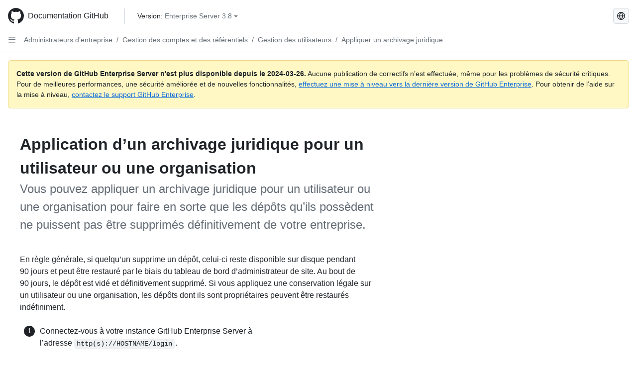

--- FILE ---
content_type: text/html; charset=utf-8
request_url: https://docs.github.com/fr/enterprise-server@3.8/admin/managing-accounts-and-repositories/managing-users-in-your-enterprise/placing-a-legal-hold-on-a-user-or-organization
body_size: 28577
content:
<!DOCTYPE html><html data-color-mode="auto" data-light-theme="light" data-dark-theme="dark" lang="fr"><head><meta charset="utf-8"><meta name="viewport" content="width=device-width, initial-scale=1"><link rel="icon" type="image/png" href="https://github.github.com/docs-ghes-3.8/assets/cb-345/images/site/favicon.png"><meta name="google-site-verification" content="c1kuD-K2HIVF635lypcsWPoD4kilo5-jA_wBFyT4uMY"><title>Application d’un archivage juridique pour un utilisateur ou une organisation - GitHub Enterprise Server 3.8 Docs</title><meta name="description" content="Vous pouvez appliquer un archivage juridique pour un utilisateur ou une organisation pour faire en sorte que les dépôts qu’ils possèdent ne puissent pas être supprimés définitivement de votre entreprise."><link rel="alternate" hreflang="en" href="https://docs.github.com/en/enterprise-server@3.8/admin/managing-accounts-and-repositories/managing-users-in-your-enterprise/placing-a-legal-hold-on-a-user-or-organization"><link rel="alternate" hreflang="zh-Hans" href="https://docs.github.com/zh/enterprise-server@3.8/admin/managing-accounts-and-repositories/managing-users-in-your-enterprise/placing-a-legal-hold-on-a-user-or-organization"><link rel="alternate" hreflang="es" href="https://docs.github.com/es/enterprise-server@3.8/admin/managing-accounts-and-repositories/managing-users-in-your-enterprise/placing-a-legal-hold-on-a-user-or-organization"><link rel="alternate" hreflang="pt" href="https://docs.github.com/pt/enterprise-server@3.8/admin/managing-accounts-and-repositories/managing-users-in-your-enterprise/placing-a-legal-hold-on-a-user-or-organization"><link rel="alternate" hreflang="ru" href="https://docs.github.com/ru/enterprise-server@3.8/admin/managing-accounts-and-repositories/managing-users-in-your-enterprise/placing-a-legal-hold-on-a-user-or-organization"><link rel="alternate" hreflang="ja" href="https://docs.github.com/ja/enterprise-server@3.8/admin/managing-accounts-and-repositories/managing-users-in-your-enterprise/placing-a-legal-hold-on-a-user-or-organization"><link rel="alternate" hreflang="de" href="https://docs.github.com/de/enterprise-server@3.8/admin/managing-accounts-and-repositories/managing-users-in-your-enterprise/placing-a-legal-hold-on-a-user-or-organization"><link rel="alternate" hreflang="ko" href="https://docs.github.com/ko/enterprise-server@3.8/admin/managing-accounts-and-repositories/managing-users-in-your-enterprise/placing-a-legal-hold-on-a-user-or-organization"><meta name="keywords" content="Accounts,Auditing,Enterprise,Organizations,User account"><meta name="path-language" content="fr"><meta name="path-version" content="enterprise-server@3.8"><meta name="path-product" content="admin"><meta name="path-article" content="admin/managing-accounts-and-repositories/managing-users-in-your-enterprise/placing-a-legal-hold-on-a-user-or-organization"><meta name="page-type" content="how_to"><meta name="page-document-type" content="article"><meta name="status" content="200"><meta property="og:site_name" content="GitHub Docs"><meta property="og:title" content="Application d’un archivage juridique pour un utilisateur ou une organisation - GitHub Enterprise Server 3.8 Docs"><meta property="og:type" content="article"><meta property="og:url" content="http://localhost/fr/enterprise-server@3.8/admin/managing-accounts-and-repositories/managing-users-in-your-enterprise/placing-a-legal-hold-on-a-user-or-organization"><meta property="og:image" content="https://github.githubassets.com/images/modules/open_graph/github-logo.png"><meta name="next-head-count" content="28"><link rel="preload" href="https://docs.github.com/enterprise-server@3.8/_next/static/css/ba49bc91bfa50a5d.css" as="style"><link rel="stylesheet" href="https://docs.github.com/enterprise-server@3.8/_next/static/css/ba49bc91bfa50a5d.css" data-n-g=""><link rel="preload" href="https://docs.github.com/enterprise-server@3.8/_next/static/css/02285f03c707c766.css" as="style"><link rel="stylesheet" href="https://docs.github.com/enterprise-server@3.8/_next/static/css/02285f03c707c766.css" data-n-p=""><noscript data-n-css=""></noscript><script defer="" nomodule="" src="https://docs.github.com/enterprise-server@3.8/_next/static/chunks/polyfills-c67a75d1b6f99dc8.js"></script><script src="https://docs.github.com/enterprise-server@3.8/_next/static/chunks/webpack-e887821d6b98c224.js" defer=""></script><script src="https://docs.github.com/enterprise-server@3.8/_next/static/chunks/framework-314c182fa7e2bf37.js" defer=""></script><script src="https://docs.github.com/enterprise-server@3.8/_next/static/chunks/main-3e8cbee2c2bbc6e7.js" defer=""></script><script src="https://docs.github.com/enterprise-server@3.8/_next/static/chunks/pages/_app-d05f1c460e79bcff.js" defer=""></script><script src="https://docs.github.com/enterprise-server@3.8/_next/static/chunks/0e226fb0-3edd0fe00d22e833.js" defer=""></script><script src="https://docs.github.com/enterprise-server@3.8/_next/static/chunks/1966-717fedf0e8b1ed7d.js" defer=""></script><script src="https://docs.github.com/enterprise-server@3.8/_next/static/chunks/3094-b4a1aea542d8a448.js" defer=""></script><script src="https://docs.github.com/enterprise-server@3.8/_next/static/chunks/1026-4874c380f826c1a2.js" defer=""></script><script src="https://docs.github.com/enterprise-server@3.8/_next/static/chunks/7274-a95e534a31c337e1.js" defer=""></script><script src="https://docs.github.com/enterprise-server@3.8/_next/static/chunks/9991-25bcae793faa7efd.js" defer=""></script><script src="https://docs.github.com/enterprise-server@3.8/_next/static/chunks/6298-18547e16985ae536.js" defer=""></script><script src="https://docs.github.com/enterprise-server@3.8/_next/static/chunks/8528-f81b201cb18e261b.js" defer=""></script><script src="https://docs.github.com/enterprise-server@3.8/_next/static/chunks/pages/%5BversionId%5D/%5BproductId%5D/%5B...restPage%5D-adb1b02253a1832f.js" defer=""></script><style data-styled="" data-styled-version="5.3.5">.daAEFx{-webkit-transform:rotate(0deg);-ms-transform:rotate(0deg);transform:rotate(0deg);}/*!sc*/
.gzcJGA{-webkit-transform:rotate(180deg);-ms-transform:rotate(180deg);transform:rotate(180deg);}/*!sc*/
data-styled.g5[id="Octicon-sc-9kayk9-0"]{content:"daAEFx,gzcJGA,"}/*!sc*/
.cEhRXB{-webkit-box-pack:center;-webkit-justify-content:center;-ms-flex-pack:center;justify-content:center;}/*!sc*/
.dmdEgz{display:-webkit-box;display:-webkit-flex;display:-ms-flexbox;display:flex;pointer-events:none;}/*!sc*/
.Ywlla{list-style:none;}/*!sc*/
.hROlum{display:-webkit-box;display:-webkit-flex;display:-ms-flexbox;display:flex;-webkit-flex-direction:column;-ms-flex-direction:column;flex-direction:column;-webkit-box-flex:1;-webkit-flex-grow:1;-ms-flex-positive:1;flex-grow:1;min-width:0;}/*!sc*/
.cUxMoC{display:-webkit-box;display:-webkit-flex;display:-ms-flexbox;display:flex;-webkit-box-flex:1;-webkit-flex-grow:1;-ms-flex-positive:1;flex-grow:1;}/*!sc*/
.iGPchh{-webkit-box-flex:1;-webkit-flex-grow:1;-ms-flex-positive:1;flex-grow:1;font-weight:400;}/*!sc*/
.bQYDur{height:20px;-webkit-flex-shrink:0;-ms-flex-negative:0;flex-shrink:0;color:#656d76;margin-left:8px;font-weight:initial;}/*!sc*/
[data-variant="danger"]:hover .Box-sc-g0xbh4-0,[data-variant="danger"]:active .bQYDur{color:#1F2328;}/*!sc*/
.gMkIpo{padding:0;margin:0;display:none;}/*!sc*/
.gMkIpo *{font-size:14px;}/*!sc*/
.enEvIH{padding:0;margin:0;display:block;}/*!sc*/
.enEvIH *{font-size:14px;}/*!sc*/
.eQiQea{grid-area:topper;}/*!sc*/
.ijSsTo{grid-area:intro;}/*!sc*/
.giVcWX{-webkit-align-self:flex-start;-ms-flex-item-align:start;align-self:flex-start;grid-area:sidebar;}/*!sc*/
.kohLxz{grid-area:content;}/*!sc*/
data-styled.g6[id="Box-sc-g0xbh4-0"]{content:"cEhRXB,dmdEgz,Ywlla,hROlum,cUxMoC,iGPchh,bQYDur,gMkIpo,enEvIH,eQiQea,ijSsTo,giVcWX,kohLxz,"}/*!sc*/
.hgjakc{margin:0;padding-inline-start:0;padding-top:8px;padding-bottom:8px;}/*!sc*/
data-styled.g23[id="List__ListBox-sc-1x7olzq-0"]{content:"hgjakc,"}/*!sc*/
.fOqRlj{position:relative;display:-webkit-box;display:-webkit-flex;display:-ms-flexbox;display:flex;padding-left:8px;padding-right:8px;padding-top:6px;padding-bottom:6px;line-height:20px;min-height:5px;margin-left:8px;margin-right:8px;border-radius:6px;-webkit-transition:background 33.333ms linear;transition:background 33.333ms linear;color:#1F2328;cursor:pointer;-webkit-appearance:none;-moz-appearance:none;appearance:none;background:unset;border:unset;width:calc(100% - 16px);font-family:unset;text-align:unset;margin-top:unset;margin-bottom:unset;}/*!sc*/
.fOqRlj[aria-disabled]{cursor:not-allowed;}/*!sc*/
.fOqRlj[aria-disabled] [data-component="ActionList.Checkbox"]{cursor:not-allowed;background-color:var(--color-input-disabled-bg,rgba(175,184,193,0.2));border-color:var(--color-input-disabled-bg,rgba(175,184,193,0.2));}/*!sc*/
@media (hover:hover) and (pointer:fine){.fOqRlj:hover:not([aria-disabled]){background-color:rgba(208,215,222,0.32);color:#1F2328;box-shadow:inset 0 0 0 max(1px,0.0625rem) rgba(0,0,0,0);}.fOqRlj:focus-visible,.fOqRlj > a:focus-visible{outline:none;border:2 solid;box-shadow:0 0 0 2px #0969da;}.fOqRlj:active:not([aria-disabled]){background-color:rgba(208,215,222,0.48);color:#1F2328;}}/*!sc*/
@media (forced-colors:active){.fOqRlj:focus{outline:solid 1px transparent !important;}}/*!sc*/
.fOqRlj [data-component="ActionList.Item--DividerContainer"]{position:relative;}/*!sc*/
.fOqRlj [data-component="ActionList.Item--DividerContainer"]::before{content:" ";display:block;position:absolute;width:100%;top:-7px;border:0 solid;border-top-width:0;border-color:var(--divider-color,transparent);}/*!sc*/
.fOqRlj:not(:first-of-type){--divider-color:rgba(208,215,222,0.48);}/*!sc*/
[data-component="ActionList.Divider"] + .Item__LiBox-sc-yeql7o-0{--divider-color:transparent !important;}/*!sc*/
.fOqRlj:hover:not([aria-disabled]),.fOqRlj:focus:not([aria-disabled]),.fOqRlj[data-focus-visible-added]:not([aria-disabled]){--divider-color:transparent;}/*!sc*/
.fOqRlj:hover:not([aria-disabled]) + .Item__LiBox-sc-yeql7o-0,.fOqRlj[data-focus-visible-added] + li{--divider-color:transparent;}/*!sc*/
.bFlTuc{position:relative;display:-webkit-box;display:-webkit-flex;display:-ms-flexbox;display:flex;padding-left:0;padding-right:0;font-size:14px;padding-top:0;padding-bottom:0;line-height:20px;min-height:5px;margin-left:8px;margin-right:8px;border-radius:6px;-webkit-transition:background 33.333ms linear;transition:background 33.333ms linear;color:#1F2328;cursor:pointer;-webkit-appearance:none;-moz-appearance:none;appearance:none;background:unset;border:unset;width:calc(100% - 16px);font-family:unset;text-align:unset;margin-top:unset;margin-bottom:unset;}/*!sc*/
.bFlTuc[aria-disabled]{cursor:not-allowed;}/*!sc*/
.bFlTuc[aria-disabled] [data-component="ActionList.Checkbox"]{cursor:not-allowed;background-color:var(--color-input-disabled-bg,rgba(175,184,193,0.2));border-color:var(--color-input-disabled-bg,rgba(175,184,193,0.2));}/*!sc*/
@media (hover:hover) and (pointer:fine){.bFlTuc:hover:not([aria-disabled]){background-color:rgba(208,215,222,0.32);color:#1F2328;box-shadow:inset 0 0 0 max(1px,0.0625rem) rgba(0,0,0,0);}.bFlTuc:focus-visible,.bFlTuc > a:focus-visible{outline:none;border:2 solid;box-shadow:0 0 0 2px #0969da;}.bFlTuc:active:not([aria-disabled]){background-color:rgba(208,215,222,0.48);color:#1F2328;}}/*!sc*/
@media (forced-colors:active){.bFlTuc:focus{outline:solid 1px transparent !important;}}/*!sc*/
.bFlTuc [data-component="ActionList.Item--DividerContainer"]{position:relative;}/*!sc*/
.bFlTuc [data-component="ActionList.Item--DividerContainer"]::before{content:" ";display:block;position:absolute;width:100%;top:-7px;border:0 solid;border-top-width:0;border-color:var(--divider-color,transparent);}/*!sc*/
.bFlTuc:not(:first-of-type){--divider-color:rgba(208,215,222,0.48);}/*!sc*/
[data-component="ActionList.Divider"] + .Item__LiBox-sc-yeql7o-0{--divider-color:transparent !important;}/*!sc*/
.bFlTuc:hover:not([aria-disabled]),.bFlTuc:focus:not([aria-disabled]),.bFlTuc[data-focus-visible-added]:not([aria-disabled]){--divider-color:transparent;}/*!sc*/
.bFlTuc:hover:not([aria-disabled]) + .Item__LiBox-sc-yeql7o-0,.bFlTuc[data-focus-visible-added] + li{--divider-color:transparent;}/*!sc*/
.etDjxF{position:relative;display:-webkit-box;display:-webkit-flex;display:-ms-flexbox;display:flex;padding-left:16px;padding-right:8px;font-size:12px;padding-top:6px;padding-bottom:6px;line-height:20px;min-height:5px;margin-left:8px;margin-right:8px;border-radius:6px;-webkit-transition:background 33.333ms linear;transition:background 33.333ms linear;color:#1F2328;cursor:pointer;-webkit-appearance:none;-moz-appearance:none;appearance:none;background:unset;border:unset;width:calc(100% - 16px);font-family:unset;text-align:unset;margin-top:unset;margin-bottom:unset;}/*!sc*/
.etDjxF[aria-disabled]{cursor:not-allowed;}/*!sc*/
.etDjxF[aria-disabled] [data-component="ActionList.Checkbox"]{cursor:not-allowed;background-color:var(--color-input-disabled-bg,rgba(175,184,193,0.2));border-color:var(--color-input-disabled-bg,rgba(175,184,193,0.2));}/*!sc*/
@media (hover:hover) and (pointer:fine){.etDjxF:hover:not([aria-disabled]){background-color:rgba(208,215,222,0.32);color:#1F2328;box-shadow:inset 0 0 0 max(1px,0.0625rem) rgba(0,0,0,0);}.etDjxF:focus-visible,.etDjxF > a:focus-visible{outline:none;border:2 solid;box-shadow:0 0 0 2px #0969da;}.etDjxF:active:not([aria-disabled]){background-color:rgba(208,215,222,0.48);color:#1F2328;}}/*!sc*/
@media (forced-colors:active){.etDjxF:focus{outline:solid 1px transparent !important;}}/*!sc*/
.etDjxF [data-component="ActionList.Item--DividerContainer"]{position:relative;}/*!sc*/
.etDjxF [data-component="ActionList.Item--DividerContainer"]::before{content:" ";display:block;position:absolute;width:100%;top:-7px;border:0 solid;border-top-width:0;border-color:var(--divider-color,transparent);}/*!sc*/
.etDjxF:not(:first-of-type){--divider-color:rgba(208,215,222,0.48);}/*!sc*/
[data-component="ActionList.Divider"] + .Item__LiBox-sc-yeql7o-0{--divider-color:transparent !important;}/*!sc*/
.etDjxF:hover:not([aria-disabled]),.etDjxF:focus:not([aria-disabled]),.etDjxF[data-focus-visible-added]:not([aria-disabled]){--divider-color:transparent;}/*!sc*/
.etDjxF:hover:not([aria-disabled]) + .Item__LiBox-sc-yeql7o-0,.etDjxF[data-focus-visible-added] + li{--divider-color:transparent;}/*!sc*/
.hclmJd{position:relative;display:-webkit-box;display:-webkit-flex;display:-ms-flexbox;display:flex;padding-left:0;padding-right:0;font-size:14px;padding-top:0;padding-bottom:0;line-height:20px;min-height:5px;margin-left:8px;margin-right:8px;border-radius:6px;-webkit-transition:background 33.333ms linear;transition:background 33.333ms linear;color:#1F2328;cursor:pointer;-webkit-appearance:none;-moz-appearance:none;appearance:none;background:unset;border:unset;width:calc(100% - 16px);font-family:unset;text-align:unset;margin-top:unset;margin-bottom:unset;font-weight:600;background-color:rgba(208,215,222,0.24);}/*!sc*/
.hclmJd[aria-disabled]{cursor:not-allowed;}/*!sc*/
.hclmJd[aria-disabled] [data-component="ActionList.Checkbox"]{cursor:not-allowed;background-color:var(--color-input-disabled-bg,rgba(175,184,193,0.2));border-color:var(--color-input-disabled-bg,rgba(175,184,193,0.2));}/*!sc*/
@media (hover:hover) and (pointer:fine){.hclmJd:hover:not([aria-disabled]){background-color:rgba(208,215,222,0.32);color:#1F2328;box-shadow:inset 0 0 0 max(1px,0.0625rem) rgba(0,0,0,0);}.hclmJd:focus-visible,.hclmJd > a:focus-visible{outline:none;border:2 solid;box-shadow:0 0 0 2px #0969da;}.hclmJd:active:not([aria-disabled]){background-color:rgba(208,215,222,0.48);color:#1F2328;}}/*!sc*/
@media (forced-colors:active){.hclmJd:focus{outline:solid 1px transparent !important;}}/*!sc*/
.hclmJd [data-component="ActionList.Item--DividerContainer"]{position:relative;}/*!sc*/
.hclmJd [data-component="ActionList.Item--DividerContainer"]::before{content:" ";display:block;position:absolute;width:100%;top:-7px;border:0 solid;border-top-width:0;border-color:var(--divider-color,transparent);}/*!sc*/
.hclmJd:not(:first-of-type){--divider-color:rgba(208,215,222,0.48);}/*!sc*/
[data-component="ActionList.Divider"] + .Item__LiBox-sc-yeql7o-0{--divider-color:transparent !important;}/*!sc*/
.hclmJd:hover:not([aria-disabled]),.hclmJd:focus:not([aria-disabled]),.hclmJd[data-focus-visible-added]:not([aria-disabled]){--divider-color:transparent;}/*!sc*/
.hclmJd:hover:not([aria-disabled]) + .Item__LiBox-sc-yeql7o-0,.hclmJd[data-focus-visible-added] + li{--divider-color:transparent;}/*!sc*/
.hclmJd::after{position:absolute;top:calc(50% - 12px);left:-8px;width:4px;height:24px;content:"";background-color:#0969da;border-radius:6px;}/*!sc*/
data-styled.g25[id="Item__LiBox-sc-yeql7o-0"]{content:"fOqRlj,bFlTuc,etDjxF,hclmJd,"}/*!sc*/
.cyYuMS{color:#0969da;-webkit-text-decoration:none;text-decoration:none;padding-left:16px;padding-right:8px;padding-top:6px;padding-bottom:6px;display:-webkit-box;display:-webkit-flex;display:-ms-flexbox;display:flex;-webkit-box-flex:1;-webkit-flex-grow:1;-ms-flex-positive:1;flex-grow:1;border-radius:6px;color:inherit;font-size:12px;font-weight:400;}/*!sc*/
.cyYuMS:hover{-webkit-text-decoration:underline;text-decoration:underline;}/*!sc*/
.cyYuMS:is(button){display:inline-block;padding:0;font-size:inherit;white-space:nowrap;cursor:pointer;-webkit-user-select:none;-moz-user-select:none;-ms-user-select:none;user-select:none;background-color:transparent;border:0;-webkit-appearance:none;-moz-appearance:none;appearance:none;}/*!sc*/
.cyYuMS:hover{color:inherit;-webkit-text-decoration:none;text-decoration:none;}/*!sc*/
.cOkRrb{color:#0969da;-webkit-text-decoration:none;text-decoration:none;padding-left:24px;padding-right:8px;padding-top:6px;padding-bottom:6px;display:-webkit-box;display:-webkit-flex;display:-ms-flexbox;display:flex;-webkit-box-flex:1;-webkit-flex-grow:1;-ms-flex-positive:1;flex-grow:1;border-radius:6px;color:inherit;font-size:12px;font-weight:400;}/*!sc*/
.cOkRrb:hover{-webkit-text-decoration:underline;text-decoration:underline;}/*!sc*/
.cOkRrb:is(button){display:inline-block;padding:0;font-size:inherit;white-space:nowrap;cursor:pointer;-webkit-user-select:none;-moz-user-select:none;-ms-user-select:none;user-select:none;background-color:transparent;border:0;-webkit-appearance:none;-moz-appearance:none;appearance:none;}/*!sc*/
.cOkRrb:hover{color:inherit;-webkit-text-decoration:none;text-decoration:none;}/*!sc*/
.NyjZv{color:#0969da;-webkit-text-decoration:none;text-decoration:none;padding-left:8px;padding-right:8px;padding-top:6px;padding-bottom:6px;display:-webkit-box;display:-webkit-flex;display:-ms-flexbox;display:flex;-webkit-box-flex:1;-webkit-flex-grow:1;-ms-flex-positive:1;flex-grow:1;border-radius:6px;color:inherit;}/*!sc*/
.NyjZv:hover{-webkit-text-decoration:underline;text-decoration:underline;}/*!sc*/
.NyjZv:is(button){display:inline-block;padding:0;font-size:inherit;white-space:nowrap;cursor:pointer;-webkit-user-select:none;-moz-user-select:none;-ms-user-select:none;user-select:none;background-color:transparent;border:0;-webkit-appearance:none;-moz-appearance:none;appearance:none;}/*!sc*/
.NyjZv:hover{color:inherit;-webkit-text-decoration:none;text-decoration:none;}/*!sc*/
data-styled.g26[id="Link__StyledLink-sc-14289xe-0"]{content:"cyYuMS,cOkRrb,NyjZv,"}/*!sc*/
.kmxwYj{border-radius:6px;border:1px solid;border-color:transparent;font-family:inherit;font-weight:500;font-size:14px;cursor:pointer;-webkit-appearance:none;-moz-appearance:none;appearance:none;-webkit-user-select:none;-moz-user-select:none;-ms-user-select:none;user-select:none;-webkit-text-decoration:none;text-decoration:none;text-align:center;display:-webkit-box;display:-webkit-flex;display:-ms-flexbox;display:flex;-webkit-align-items:center;-webkit-box-align:center;-ms-flex-align:center;align-items:center;-webkit-box-pack:justify;-webkit-justify-content:space-between;-ms-flex-pack:justify;justify-content:space-between;height:32px;padding:0 12px;gap:8px;min-width:-webkit-max-content;min-width:-moz-max-content;min-width:max-content;-webkit-transition:80ms cubic-bezier(0.65,0,0.35,1);transition:80ms cubic-bezier(0.65,0,0.35,1);-webkit-transition-property:color,fill,background-color,border-color;transition-property:color,fill,background-color,border-color;color:#24292f;background-color:transparent;box-shadow:none;}/*!sc*/
.kmxwYj:focus:not(:disabled){box-shadow:none;outline:2px solid #0969da;outline-offset:-2px;}/*!sc*/
.kmxwYj:focus:not(:disabled):not(:focus-visible){outline:solid 1px transparent;}/*!sc*/
.kmxwYj:focus-visible:not(:disabled){box-shadow:none;outline:2px solid #0969da;outline-offset:-2px;}/*!sc*/
.kmxwYj[href]{display:-webkit-inline-box;display:-webkit-inline-flex;display:-ms-inline-flexbox;display:inline-flex;}/*!sc*/
.kmxwYj[href]:hover{-webkit-text-decoration:none;text-decoration:none;}/*!sc*/
.kmxwYj:hover{-webkit-transition-duration:80ms;transition-duration:80ms;}/*!sc*/
.kmxwYj:active{-webkit-transition:none;transition:none;}/*!sc*/
.kmxwYj:disabled{cursor:not-allowed;box-shadow:none;color:#8c959f;}/*!sc*/
.kmxwYj:disabled [data-component=ButtonCounter],.kmxwYj:disabled [data-component="leadingVisual"],.kmxwYj:disabled [data-component="trailingAction"]{color:inherit;}/*!sc*/
@media (forced-colors:active){.kmxwYj:focus{outline:solid 1px transparent;}}/*!sc*/
.kmxwYj [data-component=ButtonCounter]{font-size:12px;}/*!sc*/
.kmxwYj[data-component=IconButton]{display:inline-grid;padding:unset;place-content:center;width:32px;min-width:unset;}/*!sc*/
.kmxwYj[data-size="small"]{padding:0 8px;height:28px;gap:4px;font-size:12px;}/*!sc*/
.kmxwYj[data-size="small"] [data-component="text"]{line-height:calc(20 / 12);}/*!sc*/
.kmxwYj[data-size="small"] [data-component=ButtonCounter]{font-size:12px;}/*!sc*/
.kmxwYj[data-size="small"] [data-component="buttonContent"] > :not(:last-child){margin-right:4px;}/*!sc*/
.kmxwYj[data-size="small"][data-component=IconButton]{width:28px;padding:unset;}/*!sc*/
.kmxwYj[data-size="large"]{padding:0 16px;height:40px;gap:8px;}/*!sc*/
.kmxwYj[data-size="large"] [data-component="buttonContent"] > :not(:last-child){margin-right:8px;}/*!sc*/
.kmxwYj[data-size="large"][data-component=IconButton]{width:40px;padding:unset;}/*!sc*/
.kmxwYj[data-block="block"]{width:100%;}/*!sc*/
.kmxwYj [data-component="leadingVisual"]{grid-area:leadingVisual;color:#656d76;}/*!sc*/
.kmxwYj [data-component="text"]{grid-area:text;line-height:calc(20/14);white-space:nowrap;}/*!sc*/
.kmxwYj [data-component="trailingVisual"]{grid-area:trailingVisual;}/*!sc*/
.kmxwYj [data-component="trailingAction"]{margin-right:-4px;color:#656d76;}/*!sc*/
.kmxwYj [data-component="buttonContent"]{-webkit-flex:1 0 auto;-ms-flex:1 0 auto;flex:1 0 auto;display:grid;grid-template-areas:"leadingVisual text trailingVisual";grid-template-columns:min-content minmax(0,auto) min-content;-webkit-align-items:center;-webkit-box-align:center;-ms-flex-align:center;align-items:center;-webkit-align-content:center;-ms-flex-line-pack:center;align-content:center;}/*!sc*/
.kmxwYj [data-component="buttonContent"] > :not(:last-child){margin-right:8px;}/*!sc*/
.kmxwYj:hover:not([disabled]){background-color:rgba(208,215,222,0.32);}/*!sc*/
.kmxwYj:active:not([disabled]){background-color:rgba(208,215,222,0.48);}/*!sc*/
.kmxwYj[aria-expanded=true]{background-color:rgba(208,215,222,0.24);}/*!sc*/
.kmxwYj[data-component="IconButton"][data-no-visuals]{color:#656d76;}/*!sc*/
.kmxwYj[data-no-visuals]{color:#0969da;}/*!sc*/
.kmxwYj:has([data-component="ButtonCounter"]){color:#24292f;}/*!sc*/
.kmxwYj:disabled[data-no-visuals]{color:#8c959f;}/*!sc*/
.kmxwYj:disabled[data-no-visuals] [data-component=ButtonCounter]{color:inherit;}/*!sc*/
.kmxwYj{height:auto;text-align:left;}/*!sc*/
.kmxwYj span:first-child{display:inline;}/*!sc*/
.ctzMFf{border-radius:6px;border:1px solid;border-color:var(--button-default-borderColor-rest,rgba(31,35,40,0.15));font-family:inherit;font-weight:500;font-size:14px;cursor:pointer;-webkit-appearance:none;-moz-appearance:none;appearance:none;-webkit-user-select:none;-moz-user-select:none;-ms-user-select:none;user-select:none;-webkit-text-decoration:none;text-decoration:none;text-align:center;display:-webkit-box;display:-webkit-flex;display:-ms-flexbox;display:flex;-webkit-align-items:center;-webkit-box-align:center;-ms-flex-align:center;align-items:center;-webkit-box-pack:justify;-webkit-justify-content:space-between;-ms-flex-pack:justify;justify-content:space-between;height:32px;padding:0 12px;gap:8px;min-width:-webkit-max-content;min-width:-moz-max-content;min-width:max-content;-webkit-transition:80ms cubic-bezier(0.65,0,0.35,1);transition:80ms cubic-bezier(0.65,0,0.35,1);-webkit-transition-property:color,fill,background-color,border-color;transition-property:color,fill,background-color,border-color;color:#24292f;background-color:#f6f8fa;box-shadow:0 1px 0 rgba(31,35,40,0.04),inset 0 1px 0 rgba(255,255,255,0.25);}/*!sc*/
.ctzMFf:focus:not(:disabled){box-shadow:none;outline:2px solid #0969da;outline-offset:-2px;}/*!sc*/
.ctzMFf:focus:not(:disabled):not(:focus-visible){outline:solid 1px transparent;}/*!sc*/
.ctzMFf:focus-visible:not(:disabled){box-shadow:none;outline:2px solid #0969da;outline-offset:-2px;}/*!sc*/
.ctzMFf[href]{display:-webkit-inline-box;display:-webkit-inline-flex;display:-ms-inline-flexbox;display:inline-flex;}/*!sc*/
.ctzMFf[href]:hover{-webkit-text-decoration:none;text-decoration:none;}/*!sc*/
.ctzMFf:hover{-webkit-transition-duration:80ms;transition-duration:80ms;}/*!sc*/
.ctzMFf:active{-webkit-transition:none;transition:none;}/*!sc*/
.ctzMFf:disabled{cursor:not-allowed;box-shadow:none;color:#8c959f;}/*!sc*/
.ctzMFf:disabled [data-component=ButtonCounter]{color:inherit;}/*!sc*/
@media (forced-colors:active){.ctzMFf:focus{outline:solid 1px transparent;}}/*!sc*/
.ctzMFf [data-component=ButtonCounter]{font-size:12px;}/*!sc*/
.ctzMFf[data-component=IconButton]{display:inline-grid;padding:unset;place-content:center;width:32px;min-width:unset;}/*!sc*/
.ctzMFf[data-size="small"]{padding:0 8px;height:28px;gap:4px;font-size:12px;}/*!sc*/
.ctzMFf[data-size="small"] [data-component="text"]{line-height:calc(20 / 12);}/*!sc*/
.ctzMFf[data-size="small"] [data-component=ButtonCounter]{font-size:12px;}/*!sc*/
.ctzMFf[data-size="small"] [data-component="buttonContent"] > :not(:last-child){margin-right:4px;}/*!sc*/
.ctzMFf[data-size="small"][data-component=IconButton]{width:28px;padding:unset;}/*!sc*/
.ctzMFf[data-size="large"]{padding:0 16px;height:40px;gap:8px;}/*!sc*/
.ctzMFf[data-size="large"] [data-component="buttonContent"] > :not(:last-child){margin-right:8px;}/*!sc*/
.ctzMFf[data-size="large"][data-component=IconButton]{width:40px;padding:unset;}/*!sc*/
.ctzMFf[data-block="block"]{width:100%;}/*!sc*/
.ctzMFf [data-component="leadingVisual"]{grid-area:leadingVisual;}/*!sc*/
.ctzMFf [data-component="text"]{grid-area:text;line-height:calc(20/14);white-space:nowrap;}/*!sc*/
.ctzMFf [data-component="trailingVisual"]{grid-area:trailingVisual;}/*!sc*/
.ctzMFf [data-component="trailingAction"]{margin-right:-4px;}/*!sc*/
.ctzMFf [data-component="buttonContent"]{-webkit-flex:1 0 auto;-ms-flex:1 0 auto;flex:1 0 auto;display:grid;grid-template-areas:"leadingVisual text trailingVisual";grid-template-columns:min-content minmax(0,auto) min-content;-webkit-align-items:center;-webkit-box-align:center;-ms-flex-align:center;align-items:center;-webkit-align-content:center;-ms-flex-line-pack:center;align-content:center;}/*!sc*/
.ctzMFf [data-component="buttonContent"] > :not(:last-child){margin-right:8px;}/*!sc*/
.ctzMFf:hover:not([disabled]){background-color:#f3f4f6;border-color:var(--button-default-borderColor-hover,rgba(31,35,40,0.15));}/*!sc*/
.ctzMFf:active:not([disabled]){background-color:hsla(220,14%,93%,1);border-color:var(--button-default-borderColor-active,rgba(31,35,40,0.15));}/*!sc*/
.ctzMFf[aria-expanded=true]{background-color:hsla(220,14%,93%,1);border-color:var(--button-default-borderColor-active,rgba(31,35,40,0.15));}/*!sc*/
.ctzMFf [data-component="leadingVisual"],.ctzMFf [data-component="trailingVisual"],.ctzMFf [data-component="trailingAction"]{color:var(--button-color,#656d76);}/*!sc*/
.ctzMFf[data-no-visuals]{border-top-left-radius:unset;border-bottom-left-radius:unset;}/*!sc*/
.gPJIFz{border-radius:6px;border:1px solid;border-color:var(--button-default-borderColor-rest,rgba(31,35,40,0.15));font-family:inherit;font-weight:500;font-size:14px;cursor:pointer;-webkit-appearance:none;-moz-appearance:none;appearance:none;-webkit-user-select:none;-moz-user-select:none;-ms-user-select:none;user-select:none;-webkit-text-decoration:none;text-decoration:none;text-align:center;display:-webkit-box;display:-webkit-flex;display:-ms-flexbox;display:flex;-webkit-align-items:center;-webkit-box-align:center;-ms-flex-align:center;align-items:center;-webkit-box-pack:justify;-webkit-justify-content:space-between;-ms-flex-pack:justify;justify-content:space-between;height:32px;padding:0 12px;gap:8px;min-width:-webkit-max-content;min-width:-moz-max-content;min-width:max-content;-webkit-transition:80ms cubic-bezier(0.65,0,0.35,1);transition:80ms cubic-bezier(0.65,0,0.35,1);-webkit-transition-property:color,fill,background-color,border-color;transition-property:color,fill,background-color,border-color;color:#24292f;background-color:#f6f8fa;box-shadow:0 1px 0 rgba(31,35,40,0.04),inset 0 1px 0 rgba(255,255,255,0.25);}/*!sc*/
.gPJIFz:focus:not(:disabled){box-shadow:none;outline:2px solid #0969da;outline-offset:-2px;}/*!sc*/
.gPJIFz:focus:not(:disabled):not(:focus-visible){outline:solid 1px transparent;}/*!sc*/
.gPJIFz:focus-visible:not(:disabled){box-shadow:none;outline:2px solid #0969da;outline-offset:-2px;}/*!sc*/
.gPJIFz[href]{display:-webkit-inline-box;display:-webkit-inline-flex;display:-ms-inline-flexbox;display:inline-flex;}/*!sc*/
.gPJIFz[href]:hover{-webkit-text-decoration:none;text-decoration:none;}/*!sc*/
.gPJIFz:hover{-webkit-transition-duration:80ms;transition-duration:80ms;}/*!sc*/
.gPJIFz:active{-webkit-transition:none;transition:none;}/*!sc*/
.gPJIFz:disabled{cursor:not-allowed;box-shadow:none;color:#8c959f;}/*!sc*/
.gPJIFz:disabled [data-component=ButtonCounter]{color:inherit;}/*!sc*/
@media (forced-colors:active){.gPJIFz:focus{outline:solid 1px transparent;}}/*!sc*/
.gPJIFz [data-component=ButtonCounter]{font-size:12px;}/*!sc*/
.gPJIFz[data-component=IconButton]{display:inline-grid;padding:unset;place-content:center;width:32px;min-width:unset;}/*!sc*/
.gPJIFz[data-size="small"]{padding:0 8px;height:28px;gap:4px;font-size:12px;}/*!sc*/
.gPJIFz[data-size="small"] [data-component="text"]{line-height:calc(20 / 12);}/*!sc*/
.gPJIFz[data-size="small"] [data-component=ButtonCounter]{font-size:12px;}/*!sc*/
.gPJIFz[data-size="small"] [data-component="buttonContent"] > :not(:last-child){margin-right:4px;}/*!sc*/
.gPJIFz[data-size="small"][data-component=IconButton]{width:28px;padding:unset;}/*!sc*/
.gPJIFz[data-size="large"]{padding:0 16px;height:40px;gap:8px;}/*!sc*/
.gPJIFz[data-size="large"] [data-component="buttonContent"] > :not(:last-child){margin-right:8px;}/*!sc*/
.gPJIFz[data-size="large"][data-component=IconButton]{width:40px;padding:unset;}/*!sc*/
.gPJIFz[data-block="block"]{width:100%;}/*!sc*/
.gPJIFz [data-component="leadingVisual"]{grid-area:leadingVisual;}/*!sc*/
.gPJIFz [data-component="text"]{grid-area:text;line-height:calc(20/14);white-space:nowrap;}/*!sc*/
.gPJIFz [data-component="trailingVisual"]{grid-area:trailingVisual;}/*!sc*/
.gPJIFz [data-component="trailingAction"]{margin-right:-4px;}/*!sc*/
.gPJIFz [data-component="buttonContent"]{-webkit-flex:1 0 auto;-ms-flex:1 0 auto;flex:1 0 auto;display:grid;grid-template-areas:"leadingVisual text trailingVisual";grid-template-columns:min-content minmax(0,auto) min-content;-webkit-align-items:center;-webkit-box-align:center;-ms-flex-align:center;align-items:center;-webkit-align-content:center;-ms-flex-line-pack:center;align-content:center;}/*!sc*/
.gPJIFz [data-component="buttonContent"] > :not(:last-child){margin-right:8px;}/*!sc*/
.gPJIFz:hover:not([disabled]){background-color:#f3f4f6;border-color:var(--button-default-borderColor-hover,rgba(31,35,40,0.15));}/*!sc*/
.gPJIFz:active:not([disabled]){background-color:hsla(220,14%,93%,1);border-color:var(--button-default-borderColor-active,rgba(31,35,40,0.15));}/*!sc*/
.gPJIFz[aria-expanded=true]{background-color:hsla(220,14%,93%,1);border-color:var(--button-default-borderColor-active,rgba(31,35,40,0.15));}/*!sc*/
.gPJIFz [data-component="leadingVisual"],.gPJIFz [data-component="trailingVisual"],.gPJIFz [data-component="trailingAction"]{color:var(--button-color,#656d76);}/*!sc*/
.lfyvAm{border-radius:6px;border:1px solid;border-color:var(--button-default-borderColor-rest,rgba(31,35,40,0.15));font-family:inherit;font-weight:500;font-size:14px;cursor:pointer;-webkit-appearance:none;-moz-appearance:none;appearance:none;-webkit-user-select:none;-moz-user-select:none;-ms-user-select:none;user-select:none;-webkit-text-decoration:none;text-decoration:none;text-align:center;display:-webkit-box;display:-webkit-flex;display:-ms-flexbox;display:flex;-webkit-align-items:center;-webkit-box-align:center;-ms-flex-align:center;align-items:center;-webkit-box-pack:justify;-webkit-justify-content:space-between;-ms-flex-pack:justify;justify-content:space-between;height:32px;padding:0 12px;gap:8px;min-width:-webkit-max-content;min-width:-moz-max-content;min-width:max-content;-webkit-transition:80ms cubic-bezier(0.65,0,0.35,1);transition:80ms cubic-bezier(0.65,0,0.35,1);-webkit-transition-property:color,fill,background-color,border-color;transition-property:color,fill,background-color,border-color;color:#24292f;background-color:#f6f8fa;box-shadow:0 1px 0 rgba(31,35,40,0.04),inset 0 1px 0 rgba(255,255,255,0.25);}/*!sc*/
.lfyvAm:focus:not(:disabled){box-shadow:none;outline:2px solid #0969da;outline-offset:-2px;}/*!sc*/
.lfyvAm:focus:not(:disabled):not(:focus-visible){outline:solid 1px transparent;}/*!sc*/
.lfyvAm:focus-visible:not(:disabled){box-shadow:none;outline:2px solid #0969da;outline-offset:-2px;}/*!sc*/
.lfyvAm[href]{display:-webkit-inline-box;display:-webkit-inline-flex;display:-ms-inline-flexbox;display:inline-flex;}/*!sc*/
.lfyvAm[href]:hover{-webkit-text-decoration:none;text-decoration:none;}/*!sc*/
.lfyvAm:hover{-webkit-transition-duration:80ms;transition-duration:80ms;}/*!sc*/
.lfyvAm:active{-webkit-transition:none;transition:none;}/*!sc*/
.lfyvAm:disabled{cursor:not-allowed;box-shadow:none;color:#8c959f;}/*!sc*/
.lfyvAm:disabled [data-component=ButtonCounter]{color:inherit;}/*!sc*/
@media (forced-colors:active){.lfyvAm:focus{outline:solid 1px transparent;}}/*!sc*/
.lfyvAm [data-component=ButtonCounter]{font-size:12px;}/*!sc*/
.lfyvAm[data-component=IconButton]{display:inline-grid;padding:unset;place-content:center;width:32px;min-width:unset;}/*!sc*/
.lfyvAm[data-size="small"]{padding:0 8px;height:28px;gap:4px;font-size:12px;}/*!sc*/
.lfyvAm[data-size="small"] [data-component="text"]{line-height:calc(20 / 12);}/*!sc*/
.lfyvAm[data-size="small"] [data-component=ButtonCounter]{font-size:12px;}/*!sc*/
.lfyvAm[data-size="small"] [data-component="buttonContent"] > :not(:last-child){margin-right:4px;}/*!sc*/
.lfyvAm[data-size="small"][data-component=IconButton]{width:28px;padding:unset;}/*!sc*/
.lfyvAm[data-size="large"]{padding:0 16px;height:40px;gap:8px;}/*!sc*/
.lfyvAm[data-size="large"] [data-component="buttonContent"] > :not(:last-child){margin-right:8px;}/*!sc*/
.lfyvAm[data-size="large"][data-component=IconButton]{width:40px;padding:unset;}/*!sc*/
.lfyvAm[data-block="block"]{width:100%;}/*!sc*/
.lfyvAm [data-component="leadingVisual"]{grid-area:leadingVisual;}/*!sc*/
.lfyvAm [data-component="text"]{grid-area:text;line-height:calc(20/14);white-space:nowrap;}/*!sc*/
.lfyvAm [data-component="trailingVisual"]{grid-area:trailingVisual;}/*!sc*/
.lfyvAm [data-component="trailingAction"]{margin-right:-4px;}/*!sc*/
.lfyvAm [data-component="buttonContent"]{-webkit-flex:1 0 auto;-ms-flex:1 0 auto;flex:1 0 auto;display:grid;grid-template-areas:"leadingVisual text trailingVisual";grid-template-columns:min-content minmax(0,auto) min-content;-webkit-align-items:center;-webkit-box-align:center;-ms-flex-align:center;align-items:center;-webkit-align-content:center;-ms-flex-line-pack:center;align-content:center;}/*!sc*/
.lfyvAm [data-component="buttonContent"] > :not(:last-child){margin-right:8px;}/*!sc*/
.lfyvAm:hover:not([disabled]){background-color:#f3f4f6;border-color:var(--button-default-borderColor-hover,rgba(31,35,40,0.15));}/*!sc*/
.lfyvAm:active:not([disabled]){background-color:hsla(220,14%,93%,1);border-color:var(--button-default-borderColor-active,rgba(31,35,40,0.15));}/*!sc*/
.lfyvAm[aria-expanded=true]{background-color:hsla(220,14%,93%,1);border-color:var(--button-default-borderColor-active,rgba(31,35,40,0.15));}/*!sc*/
.lfyvAm [data-component="leadingVisual"],.lfyvAm [data-component="trailingVisual"],.lfyvAm [data-component="trailingAction"]{color:var(--button-color,#656d76);}/*!sc*/
.lfyvAm[data-no-visuals]{display:none;}/*!sc*/
.LjTFK{border-radius:6px;border:1px solid;border-color:var(--button-default-borderColor-rest,rgba(31,35,40,0.15));font-family:inherit;font-weight:500;font-size:14px;cursor:pointer;-webkit-appearance:none;-moz-appearance:none;appearance:none;-webkit-user-select:none;-moz-user-select:none;-ms-user-select:none;user-select:none;-webkit-text-decoration:none;text-decoration:none;text-align:center;display:-webkit-box;display:-webkit-flex;display:-ms-flexbox;display:flex;-webkit-align-items:center;-webkit-box-align:center;-ms-flex-align:center;align-items:center;-webkit-box-pack:justify;-webkit-justify-content:space-between;-ms-flex-pack:justify;justify-content:space-between;height:32px;padding:0 12px;gap:8px;min-width:-webkit-max-content;min-width:-moz-max-content;min-width:max-content;-webkit-transition:80ms cubic-bezier(0.65,0,0.35,1);transition:80ms cubic-bezier(0.65,0,0.35,1);-webkit-transition-property:color,fill,background-color,border-color;transition-property:color,fill,background-color,border-color;color:#24292f;background-color:#f6f8fa;box-shadow:0 1px 0 rgba(31,35,40,0.04),inset 0 1px 0 rgba(255,255,255,0.25);}/*!sc*/
.LjTFK:focus:not(:disabled){box-shadow:none;outline:2px solid #0969da;outline-offset:-2px;}/*!sc*/
.LjTFK:focus:not(:disabled):not(:focus-visible){outline:solid 1px transparent;}/*!sc*/
.LjTFK:focus-visible:not(:disabled){box-shadow:none;outline:2px solid #0969da;outline-offset:-2px;}/*!sc*/
.LjTFK[href]{display:-webkit-inline-box;display:-webkit-inline-flex;display:-ms-inline-flexbox;display:inline-flex;}/*!sc*/
.LjTFK[href]:hover{-webkit-text-decoration:none;text-decoration:none;}/*!sc*/
.LjTFK:hover{-webkit-transition-duration:80ms;transition-duration:80ms;}/*!sc*/
.LjTFK:active{-webkit-transition:none;transition:none;}/*!sc*/
.LjTFK:disabled{cursor:not-allowed;box-shadow:none;color:#8c959f;}/*!sc*/
.LjTFK:disabled [data-component=ButtonCounter]{color:inherit;}/*!sc*/
@media (forced-colors:active){.LjTFK:focus{outline:solid 1px transparent;}}/*!sc*/
.LjTFK [data-component=ButtonCounter]{font-size:12px;}/*!sc*/
.LjTFK[data-component=IconButton]{display:inline-grid;padding:unset;place-content:center;width:32px;min-width:unset;}/*!sc*/
.LjTFK[data-size="small"]{padding:0 8px;height:28px;gap:4px;font-size:12px;}/*!sc*/
.LjTFK[data-size="small"] [data-component="text"]{line-height:calc(20 / 12);}/*!sc*/
.LjTFK[data-size="small"] [data-component=ButtonCounter]{font-size:12px;}/*!sc*/
.LjTFK[data-size="small"] [data-component="buttonContent"] > :not(:last-child){margin-right:4px;}/*!sc*/
.LjTFK[data-size="small"][data-component=IconButton]{width:28px;padding:unset;}/*!sc*/
.LjTFK[data-size="large"]{padding:0 16px;height:40px;gap:8px;}/*!sc*/
.LjTFK[data-size="large"] [data-component="buttonContent"] > :not(:last-child){margin-right:8px;}/*!sc*/
.LjTFK[data-size="large"][data-component=IconButton]{width:40px;padding:unset;}/*!sc*/
.LjTFK[data-block="block"]{width:100%;}/*!sc*/
.LjTFK [data-component="leadingVisual"]{grid-area:leadingVisual;}/*!sc*/
.LjTFK [data-component="text"]{grid-area:text;line-height:calc(20/14);white-space:nowrap;}/*!sc*/
.LjTFK [data-component="trailingVisual"]{grid-area:trailingVisual;}/*!sc*/
.LjTFK [data-component="trailingAction"]{margin-right:-4px;}/*!sc*/
.LjTFK [data-component="buttonContent"]{-webkit-flex:1 0 auto;-ms-flex:1 0 auto;flex:1 0 auto;display:grid;grid-template-areas:"leadingVisual text trailingVisual";grid-template-columns:min-content minmax(0,auto) min-content;-webkit-align-items:center;-webkit-box-align:center;-ms-flex-align:center;align-items:center;-webkit-align-content:center;-ms-flex-line-pack:center;align-content:center;}/*!sc*/
.LjTFK [data-component="buttonContent"] > :not(:last-child){margin-right:8px;}/*!sc*/
.LjTFK:hover:not([disabled]){background-color:#f3f4f6;border-color:var(--button-default-borderColor-hover,rgba(31,35,40,0.15));}/*!sc*/
.LjTFK:active:not([disabled]){background-color:hsla(220,14%,93%,1);border-color:var(--button-default-borderColor-active,rgba(31,35,40,0.15));}/*!sc*/
.LjTFK[aria-expanded=true]{background-color:hsla(220,14%,93%,1);border-color:var(--button-default-borderColor-active,rgba(31,35,40,0.15));}/*!sc*/
.LjTFK [data-component="leadingVisual"],.LjTFK [data-component="trailingVisual"],.LjTFK [data-component="trailingAction"]{color:var(--button-color,#656d76);}/*!sc*/
.LjTFK[data-no-visuals]{margin-left:16px;}/*!sc*/
@media (min-width:768px){.LjTFK[data-no-visuals]{margin-left:0;}}/*!sc*/
@media (min-width:1012px){.LjTFK[data-no-visuals]{display:none;}}/*!sc*/
.biItwq{border-radius:6px;border:1px solid;border-color:transparent;font-family:inherit;font-weight:500;font-size:14px;cursor:pointer;-webkit-appearance:none;-moz-appearance:none;appearance:none;-webkit-user-select:none;-moz-user-select:none;-ms-user-select:none;user-select:none;-webkit-text-decoration:none;text-decoration:none;text-align:center;display:-webkit-box;display:-webkit-flex;display:-ms-flexbox;display:flex;-webkit-align-items:center;-webkit-box-align:center;-ms-flex-align:center;align-items:center;-webkit-box-pack:justify;-webkit-justify-content:space-between;-ms-flex-pack:justify;justify-content:space-between;height:32px;padding:0 12px;gap:8px;min-width:-webkit-max-content;min-width:-moz-max-content;min-width:max-content;-webkit-transition:80ms cubic-bezier(0.65,0,0.35,1);transition:80ms cubic-bezier(0.65,0,0.35,1);-webkit-transition-property:color,fill,background-color,border-color;transition-property:color,fill,background-color,border-color;color:#24292f;background-color:transparent;box-shadow:none;}/*!sc*/
.biItwq:focus:not(:disabled){box-shadow:none;outline:2px solid #0969da;outline-offset:-2px;}/*!sc*/
.biItwq:focus:not(:disabled):not(:focus-visible){outline:solid 1px transparent;}/*!sc*/
.biItwq:focus-visible:not(:disabled){box-shadow:none;outline:2px solid #0969da;outline-offset:-2px;}/*!sc*/
.biItwq[href]{display:-webkit-inline-box;display:-webkit-inline-flex;display:-ms-inline-flexbox;display:inline-flex;}/*!sc*/
.biItwq[href]:hover{-webkit-text-decoration:none;text-decoration:none;}/*!sc*/
.biItwq:hover{-webkit-transition-duration:80ms;transition-duration:80ms;}/*!sc*/
.biItwq:active{-webkit-transition:none;transition:none;}/*!sc*/
.biItwq:disabled{cursor:not-allowed;box-shadow:none;color:#8c959f;}/*!sc*/
.biItwq:disabled [data-component=ButtonCounter],.biItwq:disabled [data-component="leadingVisual"],.biItwq:disabled [data-component="trailingAction"]{color:inherit;}/*!sc*/
@media (forced-colors:active){.biItwq:focus{outline:solid 1px transparent;}}/*!sc*/
.biItwq [data-component=ButtonCounter]{font-size:12px;}/*!sc*/
.biItwq[data-component=IconButton]{display:inline-grid;padding:unset;place-content:center;width:32px;min-width:unset;}/*!sc*/
.biItwq[data-size="small"]{padding:0 8px;height:28px;gap:4px;font-size:12px;}/*!sc*/
.biItwq[data-size="small"] [data-component="text"]{line-height:calc(20 / 12);}/*!sc*/
.biItwq[data-size="small"] [data-component=ButtonCounter]{font-size:12px;}/*!sc*/
.biItwq[data-size="small"] [data-component="buttonContent"] > :not(:last-child){margin-right:4px;}/*!sc*/
.biItwq[data-size="small"][data-component=IconButton]{width:28px;padding:unset;}/*!sc*/
.biItwq[data-size="large"]{padding:0 16px;height:40px;gap:8px;}/*!sc*/
.biItwq[data-size="large"] [data-component="buttonContent"] > :not(:last-child){margin-right:8px;}/*!sc*/
.biItwq[data-size="large"][data-component=IconButton]{width:40px;padding:unset;}/*!sc*/
.biItwq[data-block="block"]{width:100%;}/*!sc*/
.biItwq [data-component="leadingVisual"]{grid-area:leadingVisual;color:#656d76;}/*!sc*/
.biItwq [data-component="text"]{grid-area:text;line-height:calc(20/14);white-space:nowrap;}/*!sc*/
.biItwq [data-component="trailingVisual"]{grid-area:trailingVisual;}/*!sc*/
.biItwq [data-component="trailingAction"]{margin-right:-4px;color:#656d76;}/*!sc*/
.biItwq [data-component="buttonContent"]{-webkit-flex:1 0 auto;-ms-flex:1 0 auto;flex:1 0 auto;display:grid;grid-template-areas:"leadingVisual text trailingVisual";grid-template-columns:min-content minmax(0,auto) min-content;-webkit-align-items:center;-webkit-box-align:center;-ms-flex-align:center;align-items:center;-webkit-align-content:center;-ms-flex-line-pack:center;align-content:center;}/*!sc*/
.biItwq [data-component="buttonContent"] > :not(:last-child){margin-right:8px;}/*!sc*/
.biItwq:hover:not([disabled]){background-color:rgba(208,215,222,0.32);}/*!sc*/
.biItwq:active:not([disabled]){background-color:rgba(208,215,222,0.48);}/*!sc*/
.biItwq[aria-expanded=true]{background-color:rgba(208,215,222,0.24);}/*!sc*/
.biItwq[data-component="IconButton"][data-no-visuals]{color:#656d76;}/*!sc*/
.biItwq[data-no-visuals]{color:#0969da;}/*!sc*/
.biItwq:has([data-component="ButtonCounter"]){color:#24292f;}/*!sc*/
.biItwq:disabled[data-no-visuals]{color:#8c959f;}/*!sc*/
.biItwq:disabled[data-no-visuals] [data-component=ButtonCounter]{color:inherit;}/*!sc*/
data-styled.g27[id="types__StyledButton-sc-ws60qy-0"]{content:"kmxwYj,ctzMFf,gPJIFz,lfyvAm,LjTFK,biItwq,"}/*!sc*/
.bwNwji{font-size:14px;line-height:20px;color:#1F2328;vertical-align:middle;background-color:#ffffff;border:1px solid var(--control-borderColor-rest,#d0d7de);border-radius:6px;outline:none;box-shadow:inset 0 1px 0 rgba(208,215,222,0.2);display:-webkit-inline-box;display:-webkit-inline-flex;display:-ms-inline-flexbox;display:inline-flex;-webkit-align-items:stretch;-webkit-box-align:stretch;-ms-flex-align:stretch;align-items:stretch;min-height:32px;width:100%;height:2rem;-webkit-transition:width 0.3s ease-in-out;transition:width 0.3s ease-in-out;border-bottom-right-radius:unset;border-top-right-radius:unset;border-right:none;min-width:15rem;}/*!sc*/
.bwNwji input,.bwNwji textarea{cursor:text;}/*!sc*/
.bwNwji select{cursor:pointer;}/*!sc*/
.bwNwji::-webkit-input-placeholder{color:#6e7781;}/*!sc*/
.bwNwji::-moz-placeholder{color:#6e7781;}/*!sc*/
.bwNwji:-ms-input-placeholder{color:#6e7781;}/*!sc*/
.bwNwji::placeholder{color:#6e7781;}/*!sc*/
.bwNwji:focus-within{border-color:#0969da;outline:none;box-shadow:inset 0 0 0 1px #0969da;}/*!sc*/
.bwNwji > textarea{padding:12px;}/*!sc*/
@media (min-width:768px){.bwNwji{font-size:14px;}}/*!sc*/
data-styled.g37[id="TextInputWrapper__TextInputBaseWrapper-sc-1mqhpbi-0"]{content:"bwNwji,"}/*!sc*/
.erLEIl{background-repeat:no-repeat;background-position:right 8px center;padding-left:0;padding-right:0;width:100%;height:2rem;-webkit-transition:width 0.3s ease-in-out;transition:width 0.3s ease-in-out;border-bottom-right-radius:unset;border-top-right-radius:unset;border-right:none;min-width:15rem;}/*!sc*/
.erLEIl > :not(:last-child){margin-right:8px;}/*!sc*/
.erLEIl .TextInput-icon,.erLEIl .TextInput-action{-webkit-align-self:center;-ms-flex-item-align:center;align-self:center;color:#656d76;-webkit-flex-shrink:0;-ms-flex-negative:0;flex-shrink:0;}/*!sc*/
.erLEIl > input,.erLEIl > select{padding-left:12px;padding-right:12px;}/*!sc*/
data-styled.g38[id="TextInputWrapper-sc-1mqhpbi-1"]{content:"erLEIl,"}/*!sc*/
.jvumlb{border:0;font-size:inherit;font-family:inherit;background-color:transparent;-webkit-appearance:none;color:inherit;width:100%;}/*!sc*/
.jvumlb:focus{outline:0;}/*!sc*/
data-styled.g55[id="UnstyledTextInput-sc-14ypya-0"]{content:"jvumlb,"}/*!sc*/
.eHGBLZ{position:relative;color:#1F2328;padding:16px;border-style:solid;border-width:1px;border-radius:6px;margin-top:0;color:#1F2328;background-color:#fff8c5;border-color:rgba(212,167,44,0.4);}/*!sc*/
.eHGBLZ p:last-child{margin-bottom:0;}/*!sc*/
.eHGBLZ svg{margin-right:8px;}/*!sc*/
.eHGBLZ svg{color:#9a6700;}/*!sc*/
data-styled.g72[id="Flash__StyledFlash-sc-hzrzfc-0"]{content:"eHGBLZ,"}/*!sc*/
</style></head><body><div id="__next"><a href="#main-content" class="visually-hidden skip-button color-bg-accent-emphasis color-fg-on-emphasis">Skip to main content</a><div data-container="header" class="border-bottom d-unset color-border-muted no-print z-3 color-bg-default Header_header__frpqb"><div data-container="notifications"></div><header class="color-bg-default p-2 position-sticky top-0 z-1 border-bottom" role="banner" aria-label="Main"><div class="d-flex flex-justify-between p-2 flex-items-center flex-wrap" data-testid="desktop-header"><div tabindex="-1" class="Header_logoWithClosedSearch__zhF6Q" id="github-logo"><a rel="" class="d-flex flex-items-center color-fg-default no-underline mr-3" href="/fr/enterprise-server@3.8"><svg aria-hidden="true" focusable="false" role="img" class="octicon octicon-mark-github" viewBox="0 0 16 16" width="32" height="32" fill="currentColor" style="display:inline-block;user-select:none;vertical-align:text-bottom;overflow:visible"><path d="M8 0c4.42 0 8 3.58 8 8a8.013 8.013 0 0 1-5.45 7.59c-.4.08-.55-.17-.55-.38 0-.27.01-1.13.01-2.2 0-.75-.25-1.23-.54-1.48 1.78-.2 3.65-.88 3.65-3.95 0-.88-.31-1.59-.82-2.15.08-.2.36-1.02-.08-2.12 0 0-.67-.22-2.2.82-.64-.18-1.32-.27-2-.27-.68 0-1.36.09-2 .27-1.53-1.03-2.2-.82-2.2-.82-.44 1.1-.16 1.92-.08 2.12-.51.56-.82 1.28-.82 2.15 0 3.06 1.86 3.75 3.64 3.95-.23.2-.44.55-.51 1.07-.46.21-1.61.55-2.33-.66-.15-.24-.6-.83-1.23-.82-.67.01-.27.38.01.53.34.19.73.9.82 1.13.16.45.68 1.31 2.69.94 0 .67.01 1.3.01 1.49 0 .21-.15.45-.55.38A7.995 7.995 0 0 1 0 8c0-4.42 3.58-8 8-8Z"></path></svg><span class="h4 text-semibold ml-2 mr-3">Documentation GitHub</span></a><div class="hide-sm border-left pl-3"><div data-testid="version-picker" class=""><button type="button" aria-label="Select GitHub product version: current version is enterprise-server@3.8" class="types__StyledButton-sc-ws60qy-0 kmxwYj color-fg-default width-full p-1 pl-2 pr-2" id=":R9cr6:" aria-haspopup="true" tabindex="0"><span data-component="buttonContent" class="Box-sc-g0xbh4-0 cEhRXB"><span data-component="text"><span style="white-space:pre-wrap">Version: </span><span class="f5 color-fg-muted text-normal" data-testid="field">Enterprise Server 3.8</span></span></span><span data-component="trailingAction" class="Box-sc-g0xbh4-0 dmdEgz"><svg aria-hidden="true" focusable="false" role="img" class="octicon octicon-triangle-down" viewBox="0 0 16 16" width="16" height="16" fill="currentColor" style="display:inline-block;user-select:none;vertical-align:text-bottom;overflow:visible"><path d="m4.427 7.427 3.396 3.396a.25.25 0 0 0 .354 0l3.396-3.396A.25.25 0 0 0 11.396 7H4.604a.25.25 0 0 0-.177.427Z"></path></svg></span></button></div></div></div><div class="d-flex flex-items-center"><div class="Header_searchContainerWithClosedSearch__h372b mr-3"><div data-testid="search"><div class="position-relative z-2"><form role="search" class="width-full d-flex visually-hidden"><meta name="viewport" content="width=device-width initial-scale=1"><label class="text-normal width-full"><span class="visually-hidden" aria-describedby="Entrez un terme de recherche pour le trouver dans la documentation GitHub.">Recherche dans GitHub Docs</span><span class="TextInputWrapper__TextInputBaseWrapper-sc-1mqhpbi-0 TextInputWrapper-sc-1mqhpbi-1 bwNwji erLEIl TextInput-wrapper" aria-busy="false"><input type="search" required="" data-testid="site-search-input" placeholder="Recherche dans GitHub Docs" autocomplete="off" autocorrect="off" autocapitalize="off" spellcheck="false" maxlength="512" aria-label="Recherche dans GitHub Docs" aria-describedby="Entrez un terme de recherche pour le trouver dans la documentation GitHub." data-component="input" class="UnstyledTextInput-sc-14ypya-0 jvumlb" value=""></span></label><button data-component="IconButton" type="submit" aria-label="Search" data-no-visuals="true" class="types__StyledButton-sc-ws60qy-0 ctzMFf"><svg aria-hidden="true" focusable="false" role="img" class="octicon octicon-search" viewBox="0 0 16 16" width="16" height="16" fill="currentColor" style="display:inline-block;user-select:none;vertical-align:text-bottom;overflow:visible"><path d="M10.68 11.74a6 6 0 0 1-7.922-8.982 6 6 0 0 1 8.982 7.922l3.04 3.04a.749.749 0 0 1-.326 1.275.749.749 0 0 1-.734-.215ZM11.5 7a4.499 4.499 0 1 0-8.997 0A4.499 4.499 0 0 0 11.5 7Z"></path></svg></button></form></div></div></div><div class="d-none d-lg-flex flex-items-center"><div data-testid="language-picker" class="d-flex"><button data-component="IconButton" type="button" aria-label="Select language: current language is French" id=":Racr6:" aria-haspopup="true" tabindex="0" data-no-visuals="true" class="types__StyledButton-sc-ws60qy-0 gPJIFz"><svg aria-hidden="true" focusable="false" role="img" class="octicon octicon-globe" viewBox="0 0 16 16" width="16" height="16" fill="currentColor" style="display:inline-block;user-select:none;vertical-align:text-bottom;overflow:visible"><path d="M8 0a8 8 0 1 1 0 16A8 8 0 0 1 8 0ZM5.78 8.75a9.64 9.64 0 0 0 1.363 4.177c.255.426.542.832.857 1.215.245-.296.551-.705.857-1.215A9.64 9.64 0 0 0 10.22 8.75Zm4.44-1.5a9.64 9.64 0 0 0-1.363-4.177c-.307-.51-.612-.919-.857-1.215a9.927 9.927 0 0 0-.857 1.215A9.64 9.64 0 0 0 5.78 7.25Zm-5.944 1.5H1.543a6.507 6.507 0 0 0 4.666 5.5c-.123-.181-.24-.365-.352-.552-.715-1.192-1.437-2.874-1.581-4.948Zm-2.733-1.5h2.733c.144-2.074.866-3.756 1.58-4.948.12-.197.237-.381.353-.552a6.507 6.507 0 0 0-4.666 5.5Zm10.181 1.5c-.144 2.074-.866 3.756-1.58 4.948-.12.197-.237.381-.353.552a6.507 6.507 0 0 0 4.666-5.5Zm2.733-1.5a6.507 6.507 0 0 0-4.666-5.5c.123.181.24.365.353.552.714 1.192 1.436 2.874 1.58 4.948Z"></path></svg></button></div></div><button data-component="IconButton" type="button" class="types__StyledButton-sc-ws60qy-0 gPJIFz hide-lg hide-xl d-flex flex-items-center" data-testid="mobile-search-button" aria-label="Open Search Bar" aria-expanded="false" data-no-visuals="true"><svg aria-hidden="true" focusable="false" role="img" class="octicon octicon-search" viewBox="0 0 16 16" width="16" height="16" fill="currentColor" style="display:inline-block;user-select:none;vertical-align:text-bottom;overflow:visible"><path d="M10.68 11.74a6 6 0 0 1-7.922-8.982 6 6 0 0 1 8.982 7.922l3.04 3.04a.749.749 0 0 1-.326 1.275.749.749 0 0 1-.734-.215ZM11.5 7a4.499 4.499 0 1 0-8.997 0A4.499 4.499 0 0 0 11.5 7Z"></path></svg></button><button data-component="IconButton" type="button" class="types__StyledButton-sc-ws60qy-0 lfyvAm px-3" data-testid="mobile-search-button" aria-label="Close Search Bar" aria-expanded="false" data-no-visuals="true"><svg aria-hidden="true" focusable="false" role="img" class="octicon octicon-x" viewBox="0 0 16 16" width="16" height="16" fill="currentColor" style="display:inline-block;user-select:none;vertical-align:text-bottom;overflow:visible"><path d="M3.72 3.72a.75.75 0 0 1 1.06 0L8 6.94l3.22-3.22a.749.749 0 0 1 1.275.326.749.749 0 0 1-.215.734L9.06 8l3.22 3.22a.749.749 0 0 1-.326 1.275.749.749 0 0 1-.734-.215L8 9.06l-3.22 3.22a.751.751 0 0 1-1.042-.018.751.751 0 0 1-.018-1.042L6.94 8 3.72 4.78a.75.75 0 0 1 0-1.06Z"></path></svg></button><div><button data-component="IconButton" type="button" data-testid="mobile-menu" aria-label="Open Menu" id=":Rqcr6:" aria-haspopup="true" tabindex="0" data-no-visuals="true" class="types__StyledButton-sc-ws60qy-0 LjTFK"><svg aria-hidden="true" focusable="false" role="img" class="octicon octicon-kebab-horizontal" viewBox="0 0 16 16" width="16" height="16" fill="currentColor" style="display:inline-block;user-select:none;vertical-align:text-bottom;overflow:visible"><path d="M8 9a1.5 1.5 0 1 0 0-3 1.5 1.5 0 0 0 0 3ZM1.5 9a1.5 1.5 0 1 0 0-3 1.5 1.5 0 0 0 0 3Zm13 0a1.5 1.5 0 1 0 0-3 1.5 1.5 0 0 0 0 3Z"></path></svg></button></div></div></div><div class="d-flex flex-items-center d-xxl-none mt-2"><div class="mr-2"><button data-component="IconButton" type="button" data-testid="sidebar-hamburger" class="types__StyledButton-sc-ws60qy-0 biItwq color-fg-muted" aria-label="Open Sidebar" data-no-visuals="true"><svg aria-hidden="true" focusable="false" role="img" class="octicon octicon-three-bars" viewBox="0 0 16 16" width="16" height="16" fill="currentColor" style="display:inline-block;user-select:none;vertical-align:text-bottom;overflow:visible"><path d="M1 2.75A.75.75 0 0 1 1.75 2h12.5a.75.75 0 0 1 0 1.5H1.75A.75.75 0 0 1 1 2.75Zm0 5A.75.75 0 0 1 1.75 7h12.5a.75.75 0 0 1 0 1.5H1.75A.75.75 0 0 1 1 7.75ZM1.75 12h12.5a.75.75 0 0 1 0 1.5H1.75a.75.75 0 0 1 0-1.5Z"></path></svg></button></div><div class="mr-auto width-full" data-search="breadcrumbs"><nav data-testid="breadcrumbs-header" class="f5 breadcrumbs Breadcrumbs_breadcrumbs__xAC4i" aria-label="Breadcrumb" data-container="breadcrumbs"><ul><li class="d-inline-block"><a rel="" data-testid="breadcrumb-link" title="Administrateurs d’entreprise" class="Link--primary mr-2 color-fg-muted" href="/fr/enterprise-server@3.8/admin">Administrateurs d’entreprise</a><span class="color-fg-muted pr-2">/</span></li><li class="d-inline-block"><a rel="" data-testid="breadcrumb-link" title="Gestion des comptes et des référentiels" class="Link--primary mr-2 color-fg-muted" href="/fr/enterprise-server@3.8/admin/managing-accounts-and-repositories">Gestion des comptes et des référentiels</a><span class="color-fg-muted pr-2">/</span></li><li class="d-inline-block"><a rel="" data-testid="breadcrumb-link" title="Gestion des utilisateurs" class="Link--primary mr-2 color-fg-muted" href="/fr/enterprise-server@3.8/admin/managing-accounts-and-repositories/managing-users-in-your-enterprise">Gestion des utilisateurs</a><span class="color-fg-muted pr-2">/</span></li><li class="d-inline-block"><a rel="" data-testid="breadcrumb-link" title="Appliquer un archivage juridique" class="Link--primary mr-2 color-fg-muted" href="/fr/enterprise-server@3.8/admin/managing-accounts-and-repositories/managing-users-in-your-enterprise/placing-a-legal-hold-on-a-user-or-organization">Appliquer un archivage juridique</a></li></ul></nav></div></div></header></div><div class="d-lg-flex"><div data-container="nav" class="position-sticky d-none border-right d-xxl-block" style="width:326px;height:calc(100vh - 65px);top:65px"><nav aria-labelledby="allproducts-menu"><div class="d-none px-4 pb-3 border-bottom d-xxl-block"><div class="mt-3"><a rel="" class="f6 pl-2 pr-5 ml-n1 pb-1 Link--primary color-fg-default" href="/fr/enterprise-server@3.8"><svg aria-hidden="true" focusable="false" role="img" class="mr-1" viewBox="0 0 16 16" width="16" height="16" fill="currentColor" style="display:inline-block;user-select:none;vertical-align:text-bottom;overflow:visible"><path d="M7.78 12.53a.75.75 0 0 1-1.06 0L2.47 8.28a.75.75 0 0 1 0-1.06l4.25-4.25a.751.751 0 0 1 1.042.018.751.751 0 0 1 .018 1.042L4.81 7h7.44a.75.75 0 0 1 0 1.5H4.81l2.97 2.97a.75.75 0 0 1 0 1.06Z"></path></svg>Accueil</a></div><div class="mt-3" id="allproducts-menu"><a rel="" data-testid="sidebar-product-xl" class="d-block pl-1 mb-2 h3 color-fg-default no-underline _product-title" href="/fr/enterprise-cloud@latest/admin">Enterprise administrators</a></div></div><div class="border-right d-none d-xxl-block bg-primary overflow-y-auto flex-shrink-0" style="width:326px;height:calc(100vh - 175px);padding-bottom:185px"><div data-testid="sidebar" style="overflow-y:auto" class="pt-3"><div class="ml-3" data-testid="product-sidebar"><nav aria-label="Product sidebar" class="NavList__NavBox-sc-1c8ygf7-0"><ul class="List__ListBox-sc-1x7olzq-0 hgjakc"><li aria-labelledby=":Rdj36:" class="Box-sc-g0xbh4-0 Ywlla"><button tabindex="0" aria-labelledby=":Rdj36:--label " id=":Rdj36:" aria-expanded="false" aria-controls=":Rdj36H1:" class="Item__LiBox-sc-yeql7o-0 fOqRlj"><div data-component="ActionList.Item--DividerContainer" class="Box-sc-g0xbh4-0 hROlum"><div class="Box-sc-g0xbh4-0 cUxMoC"><span id=":Rdj36:--label" class="Box-sc-g0xbh4-0 iGPchh">Vue d’ensemble</span><span class="Box-sc-g0xbh4-0 bQYDur"><svg aria-hidden="true" focusable="false" role="img" class="Octicon-sc-9kayk9-0 daAEFx" viewBox="0 0 16 16" width="16" height="16" fill="currentColor" style="display:inline-block;user-select:none;vertical-align:text-bottom;overflow:visible"><path d="M12.78 5.22a.749.749 0 0 1 0 1.06l-4.25 4.25a.749.749 0 0 1-1.06 0L3.22 6.28a.749.749 0 1 1 1.06-1.06L8 8.939l3.72-3.719a.749.749 0 0 1 1.06 0Z"></path></svg></span></div></div></button><div><ul id=":Rdj36H1:" aria-labelledby=":Rdj36:" class="Box-sc-g0xbh4-0 gMkIpo"><li class="Item__LiBox-sc-yeql7o-0 bFlTuc"><a tabindex="0" aria-labelledby=":R38dj36:--label " id=":R38dj36:" aria-current="false" href="/fr/enterprise-server@3.8/admin/overview/about-github-for-enterprises" class="Link__StyledLink-sc-14289xe-0 cyYuMS"><div data-component="ActionList.Item--DividerContainer" class="Box-sc-g0xbh4-0 hROlum"><span id=":R38dj36:--label" class="Box-sc-g0xbh4-0 iGPchh">À propos de GitHub pour les entreprises</span></div></a></li><li class="Item__LiBox-sc-yeql7o-0 bFlTuc"><a tabindex="0" aria-labelledby=":R58dj36:--label " id=":R58dj36:" aria-current="false" href="/fr/enterprise-server@3.8/admin/overview/setting-up-a-trial-of-github-enterprise-cloud" class="Link__StyledLink-sc-14289xe-0 cyYuMS"><div data-component="ActionList.Item--DividerContainer" class="Box-sc-g0xbh4-0 hROlum"><span id=":R58dj36:--label" class="Box-sc-g0xbh4-0 iGPchh">Essai Enterprise Cloud</span></div></a></li><li class="Item__LiBox-sc-yeql7o-0 bFlTuc"><a tabindex="0" aria-labelledby=":R78dj36:--label " id=":R78dj36:" aria-current="false" href="/fr/enterprise-server@3.8/admin/overview/about-github-enterprise-server" class="Link__StyledLink-sc-14289xe-0 cyYuMS"><div data-component="ActionList.Item--DividerContainer" class="Box-sc-g0xbh4-0 hROlum"><span id=":R78dj36:--label" class="Box-sc-g0xbh4-0 iGPchh">À propos du serveur GitHub Enterprise</span></div></a></li><li class="Item__LiBox-sc-yeql7o-0 bFlTuc"><a tabindex="0" aria-labelledby=":R98dj36:--label " id=":R98dj36:" aria-current="false" href="/fr/enterprise-server@3.8/admin/overview/setting-up-a-trial-of-github-enterprise-server" class="Link__StyledLink-sc-14289xe-0 cyYuMS"><div data-component="ActionList.Item--DividerContainer" class="Box-sc-g0xbh4-0 hROlum"><span id=":R98dj36:--label" class="Box-sc-g0xbh4-0 iGPchh">Essai Enterprise Server</span></div></a></li><li class="Item__LiBox-sc-yeql7o-0 bFlTuc"><a tabindex="0" aria-labelledby=":Rb8dj36:--label " id=":Rb8dj36:" aria-current="false" href="/fr/enterprise-server@3.8/admin/overview/about-upgrades-to-new-releases" class="Link__StyledLink-sc-14289xe-0 cyYuMS"><div data-component="ActionList.Item--DividerContainer" class="Box-sc-g0xbh4-0 hROlum"><span id=":Rb8dj36:--label" class="Box-sc-g0xbh4-0 iGPchh">À propos des mises à niveau</span></div></a></li><li class="Item__LiBox-sc-yeql7o-0 bFlTuc"><a tabindex="0" aria-labelledby=":Rd8dj36:--label " id=":Rd8dj36:" aria-current="false" href="/fr/enterprise-server@3.8/admin/overview/system-overview" class="Link__StyledLink-sc-14289xe-0 cyYuMS"><div data-component="ActionList.Item--DividerContainer" class="Box-sc-g0xbh4-0 hROlum"><span id=":Rd8dj36:--label" class="Box-sc-g0xbh4-0 iGPchh">Vue d’ensemble du système</span></div></a></li><li class="Item__LiBox-sc-yeql7o-0 bFlTuc"><a tabindex="0" aria-labelledby=":Rf8dj36:--label " id=":Rf8dj36:" aria-current="false" href="/fr/enterprise-server@3.8/admin/overview/about-the-github-enterprise-api" class="Link__StyledLink-sc-14289xe-0 cyYuMS"><div data-component="ActionList.Item--DividerContainer" class="Box-sc-g0xbh4-0 hROlum"><span id=":Rf8dj36:--label" class="Box-sc-g0xbh4-0 iGPchh">API GitHub Enterprise</span></div></a></li><li class="Item__LiBox-sc-yeql7o-0 bFlTuc"><a tabindex="0" aria-labelledby=":Rh8dj36:--label " id=":Rh8dj36:" aria-current="false" href="/fr/enterprise-server@3.8/admin/overview/best-practices-for-enterprises" class="Link__StyledLink-sc-14289xe-0 cyYuMS"><div data-component="ActionList.Item--DividerContainer" class="Box-sc-g0xbh4-0 hROlum"><span id=":Rh8dj36:--label" class="Box-sc-g0xbh4-0 iGPchh">Bonnes pratiques</span></div></a></li></ul></div></li><li aria-labelledby=":Rlj36:" class="Box-sc-g0xbh4-0 Ywlla"><button tabindex="0" aria-labelledby=":Rlj36:--label " id=":Rlj36:" aria-expanded="false" aria-controls=":Rlj36H1:" class="Item__LiBox-sc-yeql7o-0 fOqRlj"><div data-component="ActionList.Item--DividerContainer" class="Box-sc-g0xbh4-0 hROlum"><div class="Box-sc-g0xbh4-0 cUxMoC"><span id=":Rlj36:--label" class="Box-sc-g0xbh4-0 iGPchh">Gérer le compte d’entreprise</span><span class="Box-sc-g0xbh4-0 bQYDur"><svg aria-hidden="true" focusable="false" role="img" class="Octicon-sc-9kayk9-0 daAEFx" viewBox="0 0 16 16" width="16" height="16" fill="currentColor" style="display:inline-block;user-select:none;vertical-align:text-bottom;overflow:visible"><path d="M12.78 5.22a.749.749 0 0 1 0 1.06l-4.25 4.25a.749.749 0 0 1-1.06 0L3.22 6.28a.749.749 0 1 1 1.06-1.06L8 8.939l3.72-3.719a.749.749 0 0 1 1.06 0Z"></path></svg></span></div></div></button><div><ul id=":Rlj36H1:" aria-labelledby=":Rlj36:" class="Box-sc-g0xbh4-0 gMkIpo"><li class="Item__LiBox-sc-yeql7o-0 bFlTuc"><a tabindex="0" aria-labelledby=":R38lj36:--label " id=":R38lj36:" aria-current="false" href="/fr/enterprise-server@3.8/admin/managing-your-enterprise-account/about-enterprise-accounts" class="Link__StyledLink-sc-14289xe-0 cyYuMS"><div data-component="ActionList.Item--DividerContainer" class="Box-sc-g0xbh4-0 hROlum"><span id=":R38lj36:--label" class="Box-sc-g0xbh4-0 iGPchh">À propos des comptes d'entreprise</span></div></a></li></ul></div></li><li aria-labelledby=":Rtj36:" class="Box-sc-g0xbh4-0 Ywlla"><button tabindex="0" aria-labelledby=":Rtj36:--label " id=":Rtj36:" aria-expanded="false" aria-controls=":Rtj36H1:" class="Item__LiBox-sc-yeql7o-0 fOqRlj"><div data-component="ActionList.Item--DividerContainer" class="Box-sc-g0xbh4-0 hROlum"><div class="Box-sc-g0xbh4-0 cUxMoC"><span id=":Rtj36:--label" class="Box-sc-g0xbh4-0 iGPchh">Installation</span><span class="Box-sc-g0xbh4-0 bQYDur"><svg aria-hidden="true" focusable="false" role="img" class="Octicon-sc-9kayk9-0 daAEFx" viewBox="0 0 16 16" width="16" height="16" fill="currentColor" style="display:inline-block;user-select:none;vertical-align:text-bottom;overflow:visible"><path d="M12.78 5.22a.749.749 0 0 1 0 1.06l-4.25 4.25a.749.749 0 0 1-1.06 0L3.22 6.28a.749.749 0 1 1 1.06-1.06L8 8.939l3.72-3.719a.749.749 0 0 1 1.06 0Z"></path></svg></span></div></div></button><div><ul id=":Rtj36H1:" aria-labelledby=":Rtj36:" class="Box-sc-g0xbh4-0 gMkIpo"><li aria-labelledby=":R38tj36:" class="Box-sc-g0xbh4-0 Ywlla"><button tabindex="0" aria-labelledby=":R38tj36:--label " id=":R38tj36:" aria-expanded="false" aria-controls=":R38tj36H1:" class="Item__LiBox-sc-yeql7o-0 etDjxF"><div data-component="ActionList.Item--DividerContainer" class="Box-sc-g0xbh4-0 hROlum"><div class="Box-sc-g0xbh4-0 cUxMoC"><span id=":R38tj36:--label" class="Box-sc-g0xbh4-0 iGPchh">Configurer une instance</span><span class="Box-sc-g0xbh4-0 bQYDur"><svg aria-hidden="true" focusable="false" role="img" class="Octicon-sc-9kayk9-0 daAEFx" viewBox="0 0 16 16" width="16" height="16" fill="currentColor" style="display:inline-block;user-select:none;vertical-align:text-bottom;overflow:visible"><path d="M12.78 5.22a.749.749 0 0 1 0 1.06l-4.25 4.25a.749.749 0 0 1-1.06 0L3.22 6.28a.749.749 0 1 1 1.06-1.06L8 8.939l3.72-3.719a.749.749 0 0 1 1.06 0Z"></path></svg></span></div></div></button><div><ul id=":R38tj36H1:" aria-labelledby=":R38tj36:" class="Box-sc-g0xbh4-0 gMkIpo"><li class="Item__LiBox-sc-yeql7o-0 bFlTuc"><a tabindex="0" aria-labelledby=":R1n8tj36:--label " id=":R1n8tj36:" aria-current="false" href="/fr/enterprise-server@3.8/admin/installation/setting-up-a-github-enterprise-server-instance/installing-github-enterprise-server-on-aws" class="Link__StyledLink-sc-14289xe-0 cOkRrb"><div data-component="ActionList.Item--DividerContainer" class="Box-sc-g0xbh4-0 hROlum"><span id=":R1n8tj36:--label" class="Box-sc-g0xbh4-0 iGPchh">Installer sur AWS</span></div></a></li><li class="Item__LiBox-sc-yeql7o-0 bFlTuc"><a tabindex="0" aria-labelledby=":R2n8tj36:--label " id=":R2n8tj36:" aria-current="false" href="/fr/enterprise-server@3.8/admin/installation/setting-up-a-github-enterprise-server-instance/installing-github-enterprise-server-on-azure" class="Link__StyledLink-sc-14289xe-0 cOkRrb"><div data-component="ActionList.Item--DividerContainer" class="Box-sc-g0xbh4-0 hROlum"><span id=":R2n8tj36:--label" class="Box-sc-g0xbh4-0 iGPchh">Installer sur Azure</span></div></a></li><li class="Item__LiBox-sc-yeql7o-0 bFlTuc"><a tabindex="0" aria-labelledby=":R3n8tj36:--label " id=":R3n8tj36:" aria-current="false" href="/fr/enterprise-server@3.8/admin/installation/setting-up-a-github-enterprise-server-instance/installing-github-enterprise-server-on-google-cloud-platform" class="Link__StyledLink-sc-14289xe-0 cOkRrb"><div data-component="ActionList.Item--DividerContainer" class="Box-sc-g0xbh4-0 hROlum"><span id=":R3n8tj36:--label" class="Box-sc-g0xbh4-0 iGPchh">Installer sur GCP</span></div></a></li><li class="Item__LiBox-sc-yeql7o-0 bFlTuc"><a tabindex="0" aria-labelledby=":R4n8tj36:--label " id=":R4n8tj36:" aria-current="false" href="/fr/enterprise-server@3.8/admin/installation/setting-up-a-github-enterprise-server-instance/installing-github-enterprise-server-on-hyper-v" class="Link__StyledLink-sc-14289xe-0 cOkRrb"><div data-component="ActionList.Item--DividerContainer" class="Box-sc-g0xbh4-0 hROlum"><span id=":R4n8tj36:--label" class="Box-sc-g0xbh4-0 iGPchh">Installer sur Hyper-V</span></div></a></li><li class="Item__LiBox-sc-yeql7o-0 bFlTuc"><a tabindex="0" aria-labelledby=":R5n8tj36:--label " id=":R5n8tj36:" aria-current="false" href="/fr/enterprise-server@3.8/admin/installation/setting-up-a-github-enterprise-server-instance/installing-github-enterprise-server-on-openstack-kvm" class="Link__StyledLink-sc-14289xe-0 cOkRrb"><div data-component="ActionList.Item--DividerContainer" class="Box-sc-g0xbh4-0 hROlum"><span id=":R5n8tj36:--label" class="Box-sc-g0xbh4-0 iGPchh">Installer sur OpenStack</span></div></a></li><li class="Item__LiBox-sc-yeql7o-0 bFlTuc"><a tabindex="0" aria-labelledby=":R6n8tj36:--label " id=":R6n8tj36:" aria-current="false" href="/fr/enterprise-server@3.8/admin/installation/setting-up-a-github-enterprise-server-instance/installing-github-enterprise-server-on-vmware" class="Link__StyledLink-sc-14289xe-0 cOkRrb"><div data-component="ActionList.Item--DividerContainer" class="Box-sc-g0xbh4-0 hROlum"><span id=":R6n8tj36:--label" class="Box-sc-g0xbh4-0 iGPchh">Installer sur VMware</span></div></a></li><li class="Item__LiBox-sc-yeql7o-0 bFlTuc"><a tabindex="0" aria-labelledby=":R7n8tj36:--label " id=":R7n8tj36:" aria-current="false" href="/fr/enterprise-server@3.8/admin/installation/setting-up-a-github-enterprise-server-instance/setting-up-a-staging-instance" class="Link__StyledLink-sc-14289xe-0 cOkRrb"><div data-component="ActionList.Item--DividerContainer" class="Box-sc-g0xbh4-0 hROlum"><span id=":R7n8tj36:--label" class="Box-sc-g0xbh4-0 iGPchh">Configurer une instance intermédiaire</span></div></a></li></ul></div></li></ul></div></li><li aria-labelledby=":R15j36:" class="Box-sc-g0xbh4-0 Ywlla"><button tabindex="0" aria-labelledby=":R15j36:--label " id=":R15j36:" aria-expanded="false" aria-controls=":R15j36H1:" class="Item__LiBox-sc-yeql7o-0 fOqRlj"><div data-component="ActionList.Item--DividerContainer" class="Box-sc-g0xbh4-0 hROlum"><div class="Box-sc-g0xbh4-0 cUxMoC"><span id=":R15j36:--label" class="Box-sc-g0xbh4-0 iGPchh">Configuration</span><span class="Box-sc-g0xbh4-0 bQYDur"><svg aria-hidden="true" focusable="false" role="img" class="Octicon-sc-9kayk9-0 daAEFx" viewBox="0 0 16 16" width="16" height="16" fill="currentColor" style="display:inline-block;user-select:none;vertical-align:text-bottom;overflow:visible"><path d="M12.78 5.22a.749.749 0 0 1 0 1.06l-4.25 4.25a.749.749 0 0 1-1.06 0L3.22 6.28a.749.749 0 1 1 1.06-1.06L8 8.939l3.72-3.719a.749.749 0 0 1 1.06 0Z"></path></svg></span></div></div></button><div><ul id=":R15j36H1:" aria-labelledby=":R15j36:" class="Box-sc-g0xbh4-0 gMkIpo"><li aria-labelledby=":R395j36:" class="Box-sc-g0xbh4-0 Ywlla"><button tabindex="0" aria-labelledby=":R395j36:--label " id=":R395j36:" aria-expanded="false" aria-controls=":R395j36H1:" class="Item__LiBox-sc-yeql7o-0 etDjxF"><div data-component="ActionList.Item--DividerContainer" class="Box-sc-g0xbh4-0 hROlum"><div class="Box-sc-g0xbh4-0 cUxMoC"><span id=":R395j36:--label" class="Box-sc-g0xbh4-0 iGPchh">Configurer des applications utilisateur</span><span class="Box-sc-g0xbh4-0 bQYDur"><svg aria-hidden="true" focusable="false" role="img" class="Octicon-sc-9kayk9-0 daAEFx" viewBox="0 0 16 16" width="16" height="16" fill="currentColor" style="display:inline-block;user-select:none;vertical-align:text-bottom;overflow:visible"><path d="M12.78 5.22a.749.749 0 0 1 0 1.06l-4.25 4.25a.749.749 0 0 1-1.06 0L3.22 6.28a.749.749 0 1 1 1.06-1.06L8 8.939l3.72-3.719a.749.749 0 0 1 1.06 0Z"></path></svg></span></div></div></button><div><ul id=":R395j36H1:" aria-labelledby=":R395j36:" class="Box-sc-g0xbh4-0 gMkIpo"><li class="Item__LiBox-sc-yeql7o-0 bFlTuc"><a tabindex="0" aria-labelledby=":R6j95j36:--label " id=":R6j95j36:" aria-current="false" href="/fr/enterprise-server@3.8/admin/configuration/configuring-user-applications-for-your-enterprise/configuring-applications" class="Link__StyledLink-sc-14289xe-0 cOkRrb"><div data-component="ActionList.Item--DividerContainer" class="Box-sc-g0xbh4-0 hROlum"><span id=":R6j95j36:--label" class="Box-sc-g0xbh4-0 iGPchh">Configuration d'applications</span></div></a></li><li class="Item__LiBox-sc-yeql7o-0 bFlTuc"><a tabindex="0" aria-labelledby=":Raj95j36:--label " id=":Raj95j36:" aria-current="false" href="/fr/enterprise-server@3.8/admin/configuration/configuring-user-applications-for-your-enterprise/configuring-email-for-notifications" class="Link__StyledLink-sc-14289xe-0 cOkRrb"><div data-component="ActionList.Item--DividerContainer" class="Box-sc-g0xbh4-0 hROlum"><span id=":Raj95j36:--label" class="Box-sc-g0xbh4-0 iGPchh">Configurer les notifications par e-mail</span></div></a></li><li class="Item__LiBox-sc-yeql7o-0 bFlTuc"><a tabindex="0" aria-labelledby=":Rej95j36:--label " id=":Rej95j36:" aria-current="false" href="/fr/enterprise-server@3.8/admin/configuration/configuring-user-applications-for-your-enterprise/configuring-github-pages-for-your-enterprise" class="Link__StyledLink-sc-14289xe-0 cOkRrb"><div data-component="ActionList.Item--DividerContainer" class="Box-sc-g0xbh4-0 hROlum"><span id=":Rej95j36:--label" class="Box-sc-g0xbh4-0 iGPchh">Configurer GitHub Pages</span></div></a></li><li class="Item__LiBox-sc-yeql7o-0 bFlTuc"><a tabindex="0" aria-labelledby=":Rij95j36:--label " id=":Rij95j36:" aria-current="false" href="/fr/enterprise-server@3.8/admin/configuration/configuring-user-applications-for-your-enterprise/configuring-rate-limits" class="Link__StyledLink-sc-14289xe-0 cOkRrb"><div data-component="ActionList.Item--DividerContainer" class="Box-sc-g0xbh4-0 hROlum"><span id=":Rij95j36:--label" class="Box-sc-g0xbh4-0 iGPchh">Configuration des limites de débit</span></div></a></li><li class="Item__LiBox-sc-yeql7o-0 bFlTuc"><a tabindex="0" aria-labelledby=":Rmj95j36:--label " id=":Rmj95j36:" aria-current="false" href="/fr/enterprise-server@3.8/admin/configuration/configuring-user-applications-for-your-enterprise/configuring-web-commit-signing" class="Link__StyledLink-sc-14289xe-0 cOkRrb"><div data-component="ActionList.Item--DividerContainer" class="Box-sc-g0xbh4-0 hROlum"><span id=":Rmj95j36:--label" class="Box-sc-g0xbh4-0 iGPchh">Configurer la signature des commits web</span></div></a></li><li class="Item__LiBox-sc-yeql7o-0 bFlTuc"><a tabindex="0" aria-labelledby=":Rqj95j36:--label " id=":Rqj95j36:" aria-current="false" href="/fr/enterprise-server@3.8/admin/configuration/configuring-user-applications-for-your-enterprise/configuring-interactive-maps" class="Link__StyledLink-sc-14289xe-0 cOkRrb"><div data-component="ActionList.Item--DividerContainer" class="Box-sc-g0xbh4-0 hROlum"><span id=":Rqj95j36:--label" class="Box-sc-g0xbh4-0 iGPchh">Configurer des cartes interactives</span></div></a></li><li class="Item__LiBox-sc-yeql7o-0 bFlTuc"><a tabindex="0" aria-labelledby=":Ruj95j36:--label " id=":Ruj95j36:" aria-current="false" href="/fr/enterprise-server@3.8/admin/configuration/configuring-user-applications-for-your-enterprise/managing-github-mobile-for-your-enterprise" class="Link__StyledLink-sc-14289xe-0 cOkRrb"><div data-component="ActionList.Item--DividerContainer" class="Box-sc-g0xbh4-0 hROlum"><span id=":Ruj95j36:--label" class="Box-sc-g0xbh4-0 iGPchh">Gérer GitHub Mobile</span></div></a></li><li class="Item__LiBox-sc-yeql7o-0 bFlTuc"><a tabindex="0" aria-labelledby=":R12j95j36:--label " id=":R12j95j36:" aria-current="false" href="/fr/enterprise-server@3.8/admin/configuration/configuring-user-applications-for-your-enterprise/verifying-or-approving-a-domain-for-your-enterprise" class="Link__StyledLink-sc-14289xe-0 cOkRrb"><div data-component="ActionList.Item--DividerContainer" class="Box-sc-g0xbh4-0 hROlum"><span id=":R12j95j36:--label" class="Box-sc-g0xbh4-0 iGPchh">Vérifier ou approuver un domaine</span></div></a></li></ul></div></li><li aria-labelledby=":R595j36:" class="Box-sc-g0xbh4-0 Ywlla"><button tabindex="0" aria-labelledby=":R595j36:--label " id=":R595j36:" aria-expanded="false" aria-controls=":R595j36H1:" class="Item__LiBox-sc-yeql7o-0 etDjxF"><div data-component="ActionList.Item--DividerContainer" class="Box-sc-g0xbh4-0 hROlum"><div class="Box-sc-g0xbh4-0 cUxMoC"><span id=":R595j36:--label" class="Box-sc-g0xbh4-0 iGPchh">Renforcer la sécurité</span><span class="Box-sc-g0xbh4-0 bQYDur"><svg aria-hidden="true" focusable="false" role="img" class="Octicon-sc-9kayk9-0 daAEFx" viewBox="0 0 16 16" width="16" height="16" fill="currentColor" style="display:inline-block;user-select:none;vertical-align:text-bottom;overflow:visible"><path d="M12.78 5.22a.749.749 0 0 1 0 1.06l-4.25 4.25a.749.749 0 0 1-1.06 0L3.22 6.28a.749.749 0 1 1 1.06-1.06L8 8.939l3.72-3.719a.749.749 0 0 1 1.06 0Z"></path></svg></span></div></div></button><div><ul id=":R595j36H1:" aria-labelledby=":R595j36:" class="Box-sc-g0xbh4-0 gMkIpo"><li class="Item__LiBox-sc-yeql7o-0 bFlTuc"><a tabindex="0" aria-labelledby=":R6l95j36:--label " id=":R6l95j36:" aria-current="false" href="/fr/enterprise-server@3.8/admin/configuration/hardening-security-for-your-enterprise/configuring-tls" class="Link__StyledLink-sc-14289xe-0 cOkRrb"><div data-component="ActionList.Item--DividerContainer" class="Box-sc-g0xbh4-0 hROlum"><span id=":R6l95j36:--label" class="Box-sc-g0xbh4-0 iGPchh">Configuration de TLS</span></div></a></li><li class="Item__LiBox-sc-yeql7o-0 bFlTuc"><a tabindex="0" aria-labelledby=":Ral95j36:--label " id=":Ral95j36:" aria-current="false" href="/fr/enterprise-server@3.8/admin/configuration/hardening-security-for-your-enterprise/troubleshooting-tls-errors" class="Link__StyledLink-sc-14289xe-0 cOkRrb"><div data-component="ActionList.Item--DividerContainer" class="Box-sc-g0xbh4-0 hROlum"><span id=":Ral95j36:--label" class="Box-sc-g0xbh4-0 iGPchh">Résoudre les erreurs TLS</span></div></a></li><li class="Item__LiBox-sc-yeql7o-0 bFlTuc"><a tabindex="0" aria-labelledby=":Rel95j36:--label " id=":Rel95j36:" aria-current="false" href="/fr/enterprise-server@3.8/admin/configuration/hardening-security-for-your-enterprise/enabling-private-mode" class="Link__StyledLink-sc-14289xe-0 cOkRrb"><div data-component="ActionList.Item--DividerContainer" class="Box-sc-g0xbh4-0 hROlum"><span id=":Rel95j36:--label" class="Box-sc-g0xbh4-0 iGPchh">Activation du mode privé</span></div></a></li><li class="Item__LiBox-sc-yeql7o-0 bFlTuc"><a tabindex="0" aria-labelledby=":Ril95j36:--label " id=":Ril95j36:" aria-current="false" href="/fr/enterprise-server@3.8/admin/configuration/hardening-security-for-your-enterprise/enabling-subdomain-isolation" class="Link__StyledLink-sc-14289xe-0 cOkRrb"><div data-component="ActionList.Item--DividerContainer" class="Box-sc-g0xbh4-0 hROlum"><span id=":Ril95j36:--label" class="Box-sc-g0xbh4-0 iGPchh">Activer l’isolation de sous-domaine</span></div></a></li><li class="Item__LiBox-sc-yeql7o-0 bFlTuc"><a tabindex="0" aria-labelledby=":Rml95j36:--label " id=":Rml95j36:" aria-current="false" href="/fr/enterprise-server@3.8/admin/configuration/hardening-security-for-your-enterprise/configuring-host-keys-for-your-instance" class="Link__StyledLink-sc-14289xe-0 cOkRrb"><div data-component="ActionList.Item--DividerContainer" class="Box-sc-g0xbh4-0 hROlum"><span id=":Rml95j36:--label" class="Box-sc-g0xbh4-0 iGPchh">Configurer des clés d’hôte</span></div></a></li><li class="Item__LiBox-sc-yeql7o-0 bFlTuc"><a tabindex="0" aria-labelledby=":Rql95j36:--label " id=":Rql95j36:" aria-current="false" href="/fr/enterprise-server@3.8/admin/configuration/hardening-security-for-your-enterprise/configuring-ssh-connections-to-your-instance" class="Link__StyledLink-sc-14289xe-0 cOkRrb"><div data-component="ActionList.Item--DividerContainer" class="Box-sc-g0xbh4-0 hROlum"><span id=":Rql95j36:--label" class="Box-sc-g0xbh4-0 iGPchh">Configurer des connexions SSH</span></div></a></li><li class="Item__LiBox-sc-yeql7o-0 bFlTuc"><a tabindex="0" aria-labelledby=":Rul95j36:--label " id=":Rul95j36:" aria-current="false" href="/fr/enterprise-server@3.8/admin/configuration/hardening-security-for-your-enterprise/configuring-the-referrer-policy-for-your-enterprise" class="Link__StyledLink-sc-14289xe-0 cOkRrb"><div data-component="ActionList.Item--DividerContainer" class="Box-sc-g0xbh4-0 hROlum"><span id=":Rul95j36:--label" class="Box-sc-g0xbh4-0 iGPchh">Configurer la stratégie de référent</span></div></a></li></ul></div></li><li aria-labelledby=":R795j36:" class="Box-sc-g0xbh4-0 Ywlla"><button tabindex="0" aria-labelledby=":R795j36:--label " id=":R795j36:" aria-expanded="false" aria-controls=":R795j36H1:" class="Item__LiBox-sc-yeql7o-0 etDjxF"><div data-component="ActionList.Item--DividerContainer" class="Box-sc-g0xbh4-0 hROlum"><div class="Box-sc-g0xbh4-0 cUxMoC"><span id=":R795j36:--label" class="Box-sc-g0xbh4-0 iGPchh">Configurer les paramètres réseau</span><span class="Box-sc-g0xbh4-0 bQYDur"><svg aria-hidden="true" focusable="false" role="img" class="Octicon-sc-9kayk9-0 daAEFx" viewBox="0 0 16 16" width="16" height="16" fill="currentColor" style="display:inline-block;user-select:none;vertical-align:text-bottom;overflow:visible"><path d="M12.78 5.22a.749.749 0 0 1 0 1.06l-4.25 4.25a.749.749 0 0 1-1.06 0L3.22 6.28a.749.749 0 1 1 1.06-1.06L8 8.939l3.72-3.719a.749.749 0 0 1 1.06 0Z"></path></svg></span></div></div></button><div><ul id=":R795j36H1:" aria-labelledby=":R795j36:" class="Box-sc-g0xbh4-0 gMkIpo"><li class="Item__LiBox-sc-yeql7o-0 bFlTuc"><a tabindex="0" aria-labelledby=":R6n95j36:--label " id=":R6n95j36:" aria-current="false" href="/fr/enterprise-server@3.8/admin/configuration/configuring-network-settings/configuring-the-ip-address-using-the-virtual-machine-console" class="Link__StyledLink-sc-14289xe-0 cOkRrb"><div data-component="ActionList.Item--DividerContainer" class="Box-sc-g0xbh4-0 hROlum"><span id=":R6n95j36:--label" class="Box-sc-g0xbh4-0 iGPchh">Définir l’adresse IP à l’aide de la console</span></div></a></li><li class="Item__LiBox-sc-yeql7o-0 bFlTuc"><a tabindex="0" aria-labelledby=":Ran95j36:--label " id=":Ran95j36:" aria-current="false" href="/fr/enterprise-server@3.8/admin/configuration/configuring-network-settings/configuring-dns-nameservers" class="Link__StyledLink-sc-14289xe-0 cOkRrb"><div data-component="ActionList.Item--DividerContainer" class="Box-sc-g0xbh4-0 hROlum"><span id=":Ran95j36:--label" class="Box-sc-g0xbh4-0 iGPchh">Configurer les serveurs DNS</span></div></a></li><li class="Item__LiBox-sc-yeql7o-0 bFlTuc"><a tabindex="0" aria-labelledby=":Ren95j36:--label " id=":Ren95j36:" aria-current="false" href="/fr/enterprise-server@3.8/admin/configuration/configuring-network-settings/configuring-the-hostname-for-your-instance" class="Link__StyledLink-sc-14289xe-0 cOkRrb"><div data-component="ActionList.Item--DividerContainer" class="Box-sc-g0xbh4-0 hROlum"><span id=":Ren95j36:--label" class="Box-sc-g0xbh4-0 iGPchh">Configurer le nom d’hôte</span></div></a></li><li class="Item__LiBox-sc-yeql7o-0 bFlTuc"><a tabindex="0" aria-labelledby=":Rin95j36:--label " id=":Rin95j36:" aria-current="false" href="/fr/enterprise-server@3.8/admin/configuration/configuring-network-settings/changing-the-hostname-for-your-instance" class="Link__StyledLink-sc-14289xe-0 cOkRrb"><div data-component="ActionList.Item--DividerContainer" class="Box-sc-g0xbh4-0 hROlum"><span id=":Rin95j36:--label" class="Box-sc-g0xbh4-0 iGPchh">Change hostname</span></div></a></li><li class="Item__LiBox-sc-yeql7o-0 bFlTuc"><a tabindex="0" aria-labelledby=":Rmn95j36:--label " id=":Rmn95j36:" aria-current="false" href="/fr/enterprise-server@3.8/admin/configuration/configuring-network-settings/validating-your-domain-settings" class="Link__StyledLink-sc-14289xe-0 cOkRrb"><div data-component="ActionList.Item--DividerContainer" class="Box-sc-g0xbh4-0 hROlum"><span id=":Rmn95j36:--label" class="Box-sc-g0xbh4-0 iGPchh">Valider les paramètres de domaine</span></div></a></li><li class="Item__LiBox-sc-yeql7o-0 bFlTuc"><a tabindex="0" aria-labelledby=":Rqn95j36:--label " id=":Rqn95j36:" aria-current="false" href="/fr/enterprise-server@3.8/admin/configuration/configuring-network-settings/configuring-an-outbound-web-proxy-server" class="Link__StyledLink-sc-14289xe-0 cOkRrb"><div data-component="ActionList.Item--DividerContainer" class="Box-sc-g0xbh4-0 hROlum"><span id=":Rqn95j36:--label" class="Box-sc-g0xbh4-0 iGPchh">Configuration un serveur proxy sortant</span></div></a></li><li class="Item__LiBox-sc-yeql7o-0 bFlTuc"><a tabindex="0" aria-labelledby=":Run95j36:--label " id=":Run95j36:" aria-current="false" href="/fr/enterprise-server@3.8/admin/configuration/configuring-network-settings/configuring-built-in-firewall-rules" class="Link__StyledLink-sc-14289xe-0 cOkRrb"><div data-component="ActionList.Item--DividerContainer" class="Box-sc-g0xbh4-0 hROlum"><span id=":Run95j36:--label" class="Box-sc-g0xbh4-0 iGPchh">Configurer les règles de pare-feu</span></div></a></li><li class="Item__LiBox-sc-yeql7o-0 bFlTuc"><a tabindex="0" aria-labelledby=":R12n95j36:--label " id=":R12n95j36:" aria-current="false" href="/fr/enterprise-server@3.8/admin/configuration/configuring-network-settings/network-ports" class="Link__StyledLink-sc-14289xe-0 cOkRrb"><div data-component="ActionList.Item--DividerContainer" class="Box-sc-g0xbh4-0 hROlum"><span id=":R12n95j36:--label" class="Box-sc-g0xbh4-0 iGPchh">Ports réseau</span></div></a></li><li class="Item__LiBox-sc-yeql7o-0 bFlTuc"><a tabindex="0" aria-labelledby=":R16n95j36:--label " id=":R16n95j36:" aria-current="false" href="/fr/enterprise-server@3.8/admin/configuration/configuring-network-settings/using-github-enterprise-server-with-a-load-balancer" class="Link__StyledLink-sc-14289xe-0 cOkRrb"><div data-component="ActionList.Item--DividerContainer" class="Box-sc-g0xbh4-0 hROlum"><span id=":R16n95j36:--label" class="Box-sc-g0xbh4-0 iGPchh">Utilisez un équilibreur de charge</span></div></a></li><li class="Item__LiBox-sc-yeql7o-0 bFlTuc"><a tabindex="0" aria-labelledby=":R1an95j36:--label " id=":R1an95j36:" aria-current="false" href="/fr/enterprise-server@3.8/admin/configuration/configuring-network-settings/configuring-time-synchronization" class="Link__StyledLink-sc-14289xe-0 cOkRrb"><div data-component="ActionList.Item--DividerContainer" class="Box-sc-g0xbh4-0 hROlum"><span id=":R1an95j36:--label" class="Box-sc-g0xbh4-0 iGPchh">Configurer les paramètres d'heure</span></div></a></li></ul></div></li><li aria-labelledby=":R995j36:" class="Box-sc-g0xbh4-0 Ywlla"><button tabindex="0" aria-labelledby=":R995j36:--label " id=":R995j36:" aria-expanded="false" aria-controls=":R995j36H1:" class="Item__LiBox-sc-yeql7o-0 etDjxF"><div data-component="ActionList.Item--DividerContainer" class="Box-sc-g0xbh4-0 hROlum"><div class="Box-sc-g0xbh4-0 cUxMoC"><span id=":R995j36:--label" class="Box-sc-g0xbh4-0 iGPchh">GitHub&nbsp;Connect</span><span class="Box-sc-g0xbh4-0 bQYDur"><svg aria-hidden="true" focusable="false" role="img" class="Octicon-sc-9kayk9-0 daAEFx" viewBox="0 0 16 16" width="16" height="16" fill="currentColor" style="display:inline-block;user-select:none;vertical-align:text-bottom;overflow:visible"><path d="M12.78 5.22a.749.749 0 0 1 0 1.06l-4.25 4.25a.749.749 0 0 1-1.06 0L3.22 6.28a.749.749 0 1 1 1.06-1.06L8 8.939l3.72-3.719a.749.749 0 0 1 1.06 0Z"></path></svg></span></div></div></button><div><ul id=":R995j36H1:" aria-labelledby=":R995j36:" class="Box-sc-g0xbh4-0 gMkIpo"><li class="Item__LiBox-sc-yeql7o-0 bFlTuc"><a tabindex="0" aria-labelledby=":R6p95j36:--label " id=":R6p95j36:" aria-current="false" href="/fr/enterprise-server@3.8/admin/configuration/configuring-github-connect/about-github-connect" class="Link__StyledLink-sc-14289xe-0 cOkRrb"><div data-component="ActionList.Item--DividerContainer" class="Box-sc-g0xbh4-0 hROlum"><span id=":R6p95j36:--label" class="Box-sc-g0xbh4-0 iGPchh">À propos de GitHub Connect</span></div></a></li><li class="Item__LiBox-sc-yeql7o-0 bFlTuc"><a tabindex="0" aria-labelledby=":Rap95j36:--label " id=":Rap95j36:" aria-current="false" href="/fr/enterprise-server@3.8/admin/configuration/configuring-github-connect/managing-github-connect" class="Link__StyledLink-sc-14289xe-0 cOkRrb"><div data-component="ActionList.Item--DividerContainer" class="Box-sc-g0xbh4-0 hROlum"><span id=":Rap95j36:--label" class="Box-sc-g0xbh4-0 iGPchh">Gérer GitHub Connect</span></div></a></li><li class="Item__LiBox-sc-yeql7o-0 bFlTuc"><a tabindex="0" aria-labelledby=":Rep95j36:--label " id=":Rep95j36:" aria-current="false" href="/fr/enterprise-server@3.8/admin/configuration/configuring-github-connect/enabling-automatic-user-license-sync-for-your-enterprise" class="Link__StyledLink-sc-14289xe-0 cOkRrb"><div data-component="ActionList.Item--DividerContainer" class="Box-sc-g0xbh4-0 hROlum"><span id=":Rep95j36:--label" class="Box-sc-g0xbh4-0 iGPchh">Synchronisation automatique des licences utilisateur</span></div></a></li><li class="Item__LiBox-sc-yeql7o-0 bFlTuc"><a tabindex="0" aria-labelledby=":Rip95j36:--label " id=":Rip95j36:" aria-current="false" href="/fr/enterprise-server@3.8/admin/configuration/configuring-github-connect/enabling-dependabot-for-your-enterprise" class="Link__StyledLink-sc-14289xe-0 cOkRrb"><div data-component="ActionList.Item--DividerContainer" class="Box-sc-g0xbh4-0 hROlum"><span id=":Rip95j36:--label" class="Box-sc-g0xbh4-0 iGPchh">Dependabot</span></div></a></li><li class="Item__LiBox-sc-yeql7o-0 bFlTuc"><a tabindex="0" aria-labelledby=":Rmp95j36:--label " id=":Rmp95j36:" aria-current="false" href="/fr/enterprise-server@3.8/admin/configuration/configuring-github-connect/enabling-server-statistics-for-your-enterprise" class="Link__StyledLink-sc-14289xe-0 cOkRrb"><div data-component="ActionList.Item--DividerContainer" class="Box-sc-g0xbh4-0 hROlum"><span id=":Rmp95j36:--label" class="Box-sc-g0xbh4-0 iGPchh">Statistiques du serveur</span></div></a></li><li class="Item__LiBox-sc-yeql7o-0 bFlTuc"><a tabindex="0" aria-labelledby=":Rqp95j36:--label " id=":Rqp95j36:" aria-current="false" href="/fr/enterprise-server@3.8/admin/configuration/configuring-github-connect/enabling-unified-search-for-your-enterprise" class="Link__StyledLink-sc-14289xe-0 cOkRrb"><div data-component="ActionList.Item--DividerContainer" class="Box-sc-g0xbh4-0 hROlum"><span id=":Rqp95j36:--label" class="Box-sc-g0xbh4-0 iGPchh">Recherche unifiée</span></div></a></li><li class="Item__LiBox-sc-yeql7o-0 bFlTuc"><a tabindex="0" aria-labelledby=":Rup95j36:--label " id=":Rup95j36:" aria-current="false" href="/fr/enterprise-server@3.8/admin/configuration/configuring-github-connect/enabling-unified-contributions-for-your-enterprise" class="Link__StyledLink-sc-14289xe-0 cOkRrb"><div data-component="ActionList.Item--DividerContainer" class="Box-sc-g0xbh4-0 hROlum"><span id=":Rup95j36:--label" class="Box-sc-g0xbh4-0 iGPchh">Contributions unifiées</span></div></a></li></ul></div></li></ul></div></li><li aria-labelledby=":R1dj36:" class="Box-sc-g0xbh4-0 Ywlla"><button tabindex="0" aria-labelledby=":R1dj36:--label " id=":R1dj36:" aria-expanded="false" aria-controls=":R1dj36H1:" class="Item__LiBox-sc-yeql7o-0 fOqRlj"><div data-component="ActionList.Item--DividerContainer" class="Box-sc-g0xbh4-0 hROlum"><div class="Box-sc-g0xbh4-0 cUxMoC"><span id=":R1dj36:--label" class="Box-sc-g0xbh4-0 iGPchh">Administrer votre instance</span><span class="Box-sc-g0xbh4-0 bQYDur"><svg aria-hidden="true" focusable="false" role="img" class="Octicon-sc-9kayk9-0 daAEFx" viewBox="0 0 16 16" width="16" height="16" fill="currentColor" style="display:inline-block;user-select:none;vertical-align:text-bottom;overflow:visible"><path d="M12.78 5.22a.749.749 0 0 1 0 1.06l-4.25 4.25a.749.749 0 0 1-1.06 0L3.22 6.28a.749.749 0 1 1 1.06-1.06L8 8.939l3.72-3.719a.749.749 0 0 1 1.06 0Z"></path></svg></span></div></div></button><div><ul id=":R1dj36H1:" aria-labelledby=":R1dj36:" class="Box-sc-g0xbh4-0 gMkIpo"><li aria-labelledby=":R39dj36:" class="Box-sc-g0xbh4-0 Ywlla"><button tabindex="0" aria-labelledby=":R39dj36:--label " id=":R39dj36:" aria-expanded="false" aria-controls=":R39dj36H1:" class="Item__LiBox-sc-yeql7o-0 etDjxF"><div data-component="ActionList.Item--DividerContainer" class="Box-sc-g0xbh4-0 hROlum"><div class="Box-sc-g0xbh4-0 cUxMoC"><span id=":R39dj36:--label" class="Box-sc-g0xbh4-0 iGPchh">Interface utilisateur web</span><span class="Box-sc-g0xbh4-0 bQYDur"><svg aria-hidden="true" focusable="false" role="img" class="Octicon-sc-9kayk9-0 daAEFx" viewBox="0 0 16 16" width="16" height="16" fill="currentColor" style="display:inline-block;user-select:none;vertical-align:text-bottom;overflow:visible"><path d="M12.78 5.22a.749.749 0 0 1 0 1.06l-4.25 4.25a.749.749 0 0 1-1.06 0L3.22 6.28a.749.749 0 1 1 1.06-1.06L8 8.939l3.72-3.719a.749.749 0 0 1 1.06 0Z"></path></svg></span></div></div></button><div><ul id=":R39dj36H1:" aria-labelledby=":R39dj36:" class="Box-sc-g0xbh4-0 gMkIpo"><li class="Item__LiBox-sc-yeql7o-0 bFlTuc"><a tabindex="0" aria-labelledby=":R3b9dj36:--label " id=":R3b9dj36:" aria-current="false" href="/fr/enterprise-server@3.8/admin/administering-your-instance/administering-your-instance-from-the-web-ui/about-the-management-console" class="Link__StyledLink-sc-14289xe-0 cOkRrb"><div data-component="ActionList.Item--DividerContainer" class="Box-sc-g0xbh4-0 hROlum"><span id=":R3b9dj36:--label" class="Box-sc-g0xbh4-0 iGPchh">À propos de la console de gestion</span></div></a></li><li class="Item__LiBox-sc-yeql7o-0 bFlTuc"><a tabindex="0" aria-labelledby=":R5b9dj36:--label " id=":R5b9dj36:" aria-current="false" href="/fr/enterprise-server@3.8/admin/administering-your-instance/administering-your-instance-from-the-web-ui/managing-access-to-the-management-console" class="Link__StyledLink-sc-14289xe-0 cOkRrb"><div data-component="ActionList.Item--DividerContainer" class="Box-sc-g0xbh4-0 hROlum"><span id=":R5b9dj36:--label" class="Box-sc-g0xbh4-0 iGPchh">Gestion d'accès à la console de gestion</span></div></a></li><li class="Item__LiBox-sc-yeql7o-0 bFlTuc"><a tabindex="0" aria-labelledby=":R7b9dj36:--label " id=":R7b9dj36:" aria-current="false" href="/fr/enterprise-server@3.8/admin/administering-your-instance/administering-your-instance-from-the-web-ui/accessing-the-management-console" class="Link__StyledLink-sc-14289xe-0 cOkRrb"><div data-component="ActionList.Item--DividerContainer" class="Box-sc-g0xbh4-0 hROlum"><span id=":R7b9dj36:--label" class="Box-sc-g0xbh4-0 iGPchh">Accès à la console de gestion</span></div></a></li><li class="Item__LiBox-sc-yeql7o-0 bFlTuc"><a tabindex="0" aria-labelledby=":R9b9dj36:--label " id=":R9b9dj36:" aria-current="false" href="/fr/enterprise-server@3.8/admin/administering-your-instance/administering-your-instance-from-the-web-ui/troubleshooting-access-to-the-management-console" class="Link__StyledLink-sc-14289xe-0 cOkRrb"><div data-component="ActionList.Item--DividerContainer" class="Box-sc-g0xbh4-0 hROlum"><span id=":R9b9dj36:--label" class="Box-sc-g0xbh4-0 iGPchh">Dépannage de la console de gestion</span></div></a></li><li class="Item__LiBox-sc-yeql7o-0 bFlTuc"><a tabindex="0" aria-labelledby=":Rbb9dj36:--label " id=":Rbb9dj36:" aria-current="false" href="/fr/enterprise-server@3.8/admin/administering-your-instance/administering-your-instance-from-the-web-ui/managing-search-indices-for-your-instance" class="Link__StyledLink-sc-14289xe-0 cOkRrb"><div data-component="ActionList.Item--DividerContainer" class="Box-sc-g0xbh4-0 hROlum"><span id=":Rbb9dj36:--label" class="Box-sc-g0xbh4-0 iGPchh">Gérer les index de recherche</span></div></a></li></ul></div></li><li aria-labelledby=":R59dj36:" class="Box-sc-g0xbh4-0 Ywlla"><button tabindex="0" aria-labelledby=":R59dj36:--label " id=":R59dj36:" aria-expanded="false" aria-controls=":R59dj36H1:" class="Item__LiBox-sc-yeql7o-0 etDjxF"><div data-component="ActionList.Item--DividerContainer" class="Box-sc-g0xbh4-0 hROlum"><div class="Box-sc-g0xbh4-0 cUxMoC"><span id=":R59dj36:--label" class="Box-sc-g0xbh4-0 iGPchh">Ligne de commande</span><span class="Box-sc-g0xbh4-0 bQYDur"><svg aria-hidden="true" focusable="false" role="img" class="Octicon-sc-9kayk9-0 daAEFx" viewBox="0 0 16 16" width="16" height="16" fill="currentColor" style="display:inline-block;user-select:none;vertical-align:text-bottom;overflow:visible"><path d="M12.78 5.22a.749.749 0 0 1 0 1.06l-4.25 4.25a.749.749 0 0 1-1.06 0L3.22 6.28a.749.749 0 1 1 1.06-1.06L8 8.939l3.72-3.719a.749.749 0 0 1 1.06 0Z"></path></svg></span></div></div></button><div><ul id=":R59dj36H1:" aria-labelledby=":R59dj36:" class="Box-sc-g0xbh4-0 gMkIpo"><li class="Item__LiBox-sc-yeql7o-0 bFlTuc"><a tabindex="0" aria-labelledby=":R3d9dj36:--label " id=":R3d9dj36:" aria-current="false" href="/fr/enterprise-server@3.8/admin/administering-your-instance/administering-your-instance-from-the-command-line/accessing-the-administrative-shell-ssh" class="Link__StyledLink-sc-14289xe-0 cOkRrb"><div data-component="ActionList.Item--DividerContainer" class="Box-sc-g0xbh4-0 hROlum"><span id=":R3d9dj36:--label" class="Box-sc-g0xbh4-0 iGPchh">Accéder à l’interpréteur de commandes d’administration (SSH)</span></div></a></li><li class="Item__LiBox-sc-yeql7o-0 bFlTuc"><a tabindex="0" aria-labelledby=":R5d9dj36:--label " id=":R5d9dj36:" aria-current="false" href="/fr/enterprise-server@3.8/admin/administering-your-instance/administering-your-instance-from-the-command-line/command-line-utilities" class="Link__StyledLink-sc-14289xe-0 cOkRrb"><div data-component="ActionList.Item--DividerContainer" class="Box-sc-g0xbh4-0 hROlum"><span id=":R5d9dj36:--label" class="Box-sc-g0xbh4-0 iGPchh">Utilitaires de ligne de commande</span></div></a></li></ul></div></li><li aria-labelledby=":R79dj36:" class="Box-sc-g0xbh4-0 Ywlla"><button tabindex="0" aria-labelledby=":R79dj36:--label " id=":R79dj36:" aria-expanded="false" aria-controls=":R79dj36H1:" class="Item__LiBox-sc-yeql7o-0 etDjxF"><div data-component="ActionList.Item--DividerContainer" class="Box-sc-g0xbh4-0 hROlum"><div class="Box-sc-g0xbh4-0 cUxMoC"><span id=":R79dj36:--label" class="Box-sc-g0xbh4-0 iGPchh">Mode maintenance</span><span class="Box-sc-g0xbh4-0 bQYDur"><svg aria-hidden="true" focusable="false" role="img" class="Octicon-sc-9kayk9-0 daAEFx" viewBox="0 0 16 16" width="16" height="16" fill="currentColor" style="display:inline-block;user-select:none;vertical-align:text-bottom;overflow:visible"><path d="M12.78 5.22a.749.749 0 0 1 0 1.06l-4.25 4.25a.749.749 0 0 1-1.06 0L3.22 6.28a.749.749 0 1 1 1.06-1.06L8 8.939l3.72-3.719a.749.749 0 0 1 1.06 0Z"></path></svg></span></div></div></button><div><ul id=":R79dj36H1:" aria-labelledby=":R79dj36:" class="Box-sc-g0xbh4-0 gMkIpo"><li class="Item__LiBox-sc-yeql7o-0 bFlTuc"><a tabindex="0" aria-labelledby=":R3f9dj36:--label " id=":R3f9dj36:" aria-current="false" href="/fr/enterprise-server@3.8/admin/administering-your-instance/configuring-maintenance-mode/enabling-and-scheduling-maintenance-mode" class="Link__StyledLink-sc-14289xe-0 cOkRrb"><div data-component="ActionList.Item--DividerContainer" class="Box-sc-g0xbh4-0 hROlum"><span id=":R3f9dj36:--label" class="Box-sc-g0xbh4-0 iGPchh">Configurer le mode de maintenance</span></div></a></li></ul></div></li></ul></div></li><li aria-labelledby=":R1lj36:" class="Box-sc-g0xbh4-0 Ywlla"><button tabindex="0" aria-labelledby=":R1lj36:--label " id=":R1lj36:" aria-expanded="false" aria-controls=":R1lj36H1:" class="Item__LiBox-sc-yeql7o-0 fOqRlj"><div data-component="ActionList.Item--DividerContainer" class="Box-sc-g0xbh4-0 hROlum"><div class="Box-sc-g0xbh4-0 cUxMoC"><span id=":R1lj36:--label" class="Box-sc-g0xbh4-0 iGPchh">Gestion de l'identité et de l'accès</span><span class="Box-sc-g0xbh4-0 bQYDur"><svg aria-hidden="true" focusable="false" role="img" class="Octicon-sc-9kayk9-0 daAEFx" viewBox="0 0 16 16" width="16" height="16" fill="currentColor" style="display:inline-block;user-select:none;vertical-align:text-bottom;overflow:visible"><path d="M12.78 5.22a.749.749 0 0 1 0 1.06l-4.25 4.25a.749.749 0 0 1-1.06 0L3.22 6.28a.749.749 0 1 1 1.06-1.06L8 8.939l3.72-3.719a.749.749 0 0 1 1.06 0Z"></path></svg></span></div></div></button><div><ul id=":R1lj36H1:" aria-labelledby=":R1lj36:" class="Box-sc-g0xbh4-0 gMkIpo"><li aria-labelledby=":R39lj36:" class="Box-sc-g0xbh4-0 Ywlla"><button tabindex="0" aria-labelledby=":R39lj36:--label " id=":R39lj36:" aria-expanded="false" aria-controls=":R39lj36H1:" class="Item__LiBox-sc-yeql7o-0 etDjxF"><div data-component="ActionList.Item--DividerContainer" class="Box-sc-g0xbh4-0 hROlum"><div class="Box-sc-g0xbh4-0 cUxMoC"><span id=":R39lj36:--label" class="Box-sc-g0xbh4-0 iGPchh">Comprendre l’IAM pour les entreprises</span><span class="Box-sc-g0xbh4-0 bQYDur"><svg aria-hidden="true" focusable="false" role="img" class="Octicon-sc-9kayk9-0 daAEFx" viewBox="0 0 16 16" width="16" height="16" fill="currentColor" style="display:inline-block;user-select:none;vertical-align:text-bottom;overflow:visible"><path d="M12.78 5.22a.749.749 0 0 1 0 1.06l-4.25 4.25a.749.749 0 0 1-1.06 0L3.22 6.28a.749.749 0 1 1 1.06-1.06L8 8.939l3.72-3.719a.749.749 0 0 1 1.06 0Z"></path></svg></span></div></div></button><div><ul id=":R39lj36H1:" aria-labelledby=":R39lj36:" class="Box-sc-g0xbh4-0 gMkIpo"><li class="Item__LiBox-sc-yeql7o-0 bFlTuc"><a tabindex="0" aria-labelledby=":R6j9lj36:--label " id=":R6j9lj36:" aria-current="false" href="/fr/enterprise-server@3.8/admin/identity-and-access-management/understanding-iam-for-enterprises/about-identity-and-access-management" class="Link__StyledLink-sc-14289xe-0 cOkRrb"><div data-component="ActionList.Item--DividerContainer" class="Box-sc-g0xbh4-0 hROlum"><span id=":R6j9lj36:--label" class="Box-sc-g0xbh4-0 iGPchh">À propos de l'IAM</span></div></a></li><li class="Item__LiBox-sc-yeql7o-0 bFlTuc"><a tabindex="0" aria-labelledby=":Raj9lj36:--label " id=":Raj9lj36:" aria-current="false" href="/fr/enterprise-server@3.8/admin/identity-and-access-management/understanding-iam-for-enterprises/about-saml-for-enterprise-iam" class="Link__StyledLink-sc-14289xe-0 cOkRrb"><div data-component="ActionList.Item--DividerContainer" class="Box-sc-g0xbh4-0 hROlum"><span id=":Raj9lj36:--label" class="Box-sc-g0xbh4-0 iGPchh">À propos de SAML pour la gestion des identités et des accès</span></div></a></li><li class="Item__LiBox-sc-yeql7o-0 bFlTuc"><a tabindex="0" aria-labelledby=":Rej9lj36:--label " id=":Rej9lj36:" aria-current="false" href="/fr/enterprise-server@3.8/admin/identity-and-access-management/understanding-iam-for-enterprises/changing-authentication-methods" class="Link__StyledLink-sc-14289xe-0 cOkRrb"><div data-component="ActionList.Item--DividerContainer" class="Box-sc-g0xbh4-0 hROlum"><span id=":Rej9lj36:--label" class="Box-sc-g0xbh4-0 iGPchh">Changer les méthodes d’authentification</span></div></a></li><li class="Item__LiBox-sc-yeql7o-0 bFlTuc"><a tabindex="0" aria-labelledby=":Rij9lj36:--label " id=":Rij9lj36:" aria-current="false" href="/fr/enterprise-server@3.8/admin/identity-and-access-management/understanding-iam-for-enterprises/allowing-built-in-authentication-for-users-outside-your-provider" class="Link__StyledLink-sc-14289xe-0 cOkRrb"><div data-component="ActionList.Item--DividerContainer" class="Box-sc-g0xbh4-0 hROlum"><span id=":Rij9lj36:--label" class="Box-sc-g0xbh4-0 iGPchh">Authentification de secours</span></div></a></li><li class="Item__LiBox-sc-yeql7o-0 bFlTuc"><a tabindex="0" aria-labelledby=":Rmj9lj36:--label " id=":Rmj9lj36:" aria-current="false" href="/fr/enterprise-server@3.8/admin/identity-and-access-management/understanding-iam-for-enterprises/troubleshooting-identity-and-access-management-for-your-enterprise" class="Link__StyledLink-sc-14289xe-0 cOkRrb"><div data-component="ActionList.Item--DividerContainer" class="Box-sc-g0xbh4-0 hROlum"><span id=":Rmj9lj36:--label" class="Box-sc-g0xbh4-0 iGPchh">Résoudre les problèmes de gestion des identités et des accès</span></div></a></li></ul></div></li><li aria-labelledby=":R59lj36:" class="Box-sc-g0xbh4-0 Ywlla"><button tabindex="0" aria-labelledby=":R59lj36:--label " id=":R59lj36:" aria-expanded="false" aria-controls=":R59lj36H1:" class="Item__LiBox-sc-yeql7o-0 etDjxF"><div data-component="ActionList.Item--DividerContainer" class="Box-sc-g0xbh4-0 hROlum"><div class="Box-sc-g0xbh4-0 cUxMoC"><span id=":R59lj36:--label" class="Box-sc-g0xbh4-0 iGPchh">Informations de référence sur la configuration IAM</span><span class="Box-sc-g0xbh4-0 bQYDur"><svg aria-hidden="true" focusable="false" role="img" class="Octicon-sc-9kayk9-0 daAEFx" viewBox="0 0 16 16" width="16" height="16" fill="currentColor" style="display:inline-block;user-select:none;vertical-align:text-bottom;overflow:visible"><path d="M12.78 5.22a.749.749 0 0 1 0 1.06l-4.25 4.25a.749.749 0 0 1-1.06 0L3.22 6.28a.749.749 0 1 1 1.06-1.06L8 8.939l3.72-3.719a.749.749 0 0 1 1.06 0Z"></path></svg></span></div></div></button><div><ul id=":R59lj36H1:" aria-labelledby=":R59lj36:" class="Box-sc-g0xbh4-0 gMkIpo"><li class="Item__LiBox-sc-yeql7o-0 bFlTuc"><a tabindex="0" aria-labelledby=":R6l9lj36:--label " id=":R6l9lj36:" aria-current="false" href="/fr/enterprise-server@3.8/admin/identity-and-access-management/iam-configuration-reference/saml-configuration-reference" class="Link__StyledLink-sc-14289xe-0 cOkRrb"><div data-component="ActionList.Item--DividerContainer" class="Box-sc-g0xbh4-0 hROlum"><span id=":R6l9lj36:--label" class="Box-sc-g0xbh4-0 iGPchh">Référence SAML</span></div></a></li><li class="Item__LiBox-sc-yeql7o-0 bFlTuc"><a tabindex="0" aria-labelledby=":Ral9lj36:--label " id=":Ral9lj36:" aria-current="false" href="/fr/enterprise-server@3.8/admin/identity-and-access-management/iam-configuration-reference/username-considerations-for-external-authentication" class="Link__StyledLink-sc-14289xe-0 cOkRrb"><div data-component="ActionList.Item--DividerContainer" class="Box-sc-g0xbh4-0 hROlum"><span id=":Ral9lj36:--label" class="Box-sc-g0xbh4-0 iGPchh">Considérations relatives aux noms d'utilisateur</span></div></a></li></ul></div></li><li aria-labelledby=":R79lj36:" class="Box-sc-g0xbh4-0 Ywlla"><button tabindex="0" aria-labelledby=":R79lj36:--label " id=":R79lj36:" aria-expanded="false" aria-controls=":R79lj36H1:" class="Item__LiBox-sc-yeql7o-0 etDjxF"><div data-component="ActionList.Item--DividerContainer" class="Box-sc-g0xbh4-0 hROlum"><div class="Box-sc-g0xbh4-0 cUxMoC"><span id=":R79lj36:--label" class="Box-sc-g0xbh4-0 iGPchh">Authentification intégrée</span><span class="Box-sc-g0xbh4-0 bQYDur"><svg aria-hidden="true" focusable="false" role="img" class="Octicon-sc-9kayk9-0 daAEFx" viewBox="0 0 16 16" width="16" height="16" fill="currentColor" style="display:inline-block;user-select:none;vertical-align:text-bottom;overflow:visible"><path d="M12.78 5.22a.749.749 0 0 1 0 1.06l-4.25 4.25a.749.749 0 0 1-1.06 0L3.22 6.28a.749.749 0 1 1 1.06-1.06L8 8.939l3.72-3.719a.749.749 0 0 1 1.06 0Z"></path></svg></span></div></div></button><div><ul id=":R79lj36H1:" aria-labelledby=":R79lj36:" class="Box-sc-g0xbh4-0 gMkIpo"><li class="Item__LiBox-sc-yeql7o-0 bFlTuc"><a tabindex="0" aria-labelledby=":R6n9lj36:--label " id=":R6n9lj36:" aria-current="false" href="/fr/enterprise-server@3.8/admin/identity-and-access-management/using-built-in-authentication/configuring-built-in-authentication" class="Link__StyledLink-sc-14289xe-0 cOkRrb"><div data-component="ActionList.Item--DividerContainer" class="Box-sc-g0xbh4-0 hROlum"><span id=":R6n9lj36:--label" class="Box-sc-g0xbh4-0 iGPchh">Configurer une authentification intégrée</span></div></a></li><li class="Item__LiBox-sc-yeql7o-0 bFlTuc"><a tabindex="0" aria-labelledby=":Ran9lj36:--label " id=":Ran9lj36:" aria-current="false" href="/fr/enterprise-server@3.8/admin/identity-and-access-management/using-built-in-authentication/inviting-people-to-use-your-instance" class="Link__StyledLink-sc-14289xe-0 cOkRrb"><div data-component="ActionList.Item--DividerContainer" class="Box-sc-g0xbh4-0 hROlum"><span id=":Ran9lj36:--label" class="Box-sc-g0xbh4-0 iGPchh">Inviter des personnes</span></div></a></li><li class="Item__LiBox-sc-yeql7o-0 bFlTuc"><a tabindex="0" aria-labelledby=":Ren9lj36:--label " id=":Ren9lj36:" aria-current="false" href="/fr/enterprise-server@3.8/admin/identity-and-access-management/using-built-in-authentication/disabling-unauthenticated-sign-ups" class="Link__StyledLink-sc-14289xe-0 cOkRrb"><div data-component="ActionList.Item--DividerContainer" class="Box-sc-g0xbh4-0 hROlum"><span id=":Ren9lj36:--label" class="Box-sc-g0xbh4-0 iGPchh">Bloquer les inscriptions non authentifiées</span></div></a></li></ul></div></li><li aria-labelledby=":R99lj36:" class="Box-sc-g0xbh4-0 Ywlla"><button tabindex="0" aria-labelledby=":R99lj36:--label " id=":R99lj36:" aria-expanded="false" aria-controls=":R99lj36H1:" class="Item__LiBox-sc-yeql7o-0 etDjxF"><div data-component="ActionList.Item--DividerContainer" class="Box-sc-g0xbh4-0 hROlum"><div class="Box-sc-g0xbh4-0 cUxMoC"><span id=":R99lj36:--label" class="Box-sc-g0xbh4-0 iGPchh">Site d’administration centrale pour la gestion des identités et des accès d’entreprise</span><span class="Box-sc-g0xbh4-0 bQYDur"><svg aria-hidden="true" focusable="false" role="img" class="Octicon-sc-9kayk9-0 daAEFx" viewBox="0 0 16 16" width="16" height="16" fill="currentColor" style="display:inline-block;user-select:none;vertical-align:text-bottom;overflow:visible"><path d="M12.78 5.22a.749.749 0 0 1 0 1.06l-4.25 4.25a.749.749 0 0 1-1.06 0L3.22 6.28a.749.749 0 1 1 1.06-1.06L8 8.939l3.72-3.719a.749.749 0 0 1 1.06 0Z"></path></svg></span></div></div></button><div><ul id=":R99lj36H1:" aria-labelledby=":R99lj36:" class="Box-sc-g0xbh4-0 gMkIpo"><li class="Item__LiBox-sc-yeql7o-0 bFlTuc"><a tabindex="0" aria-labelledby=":R6p9lj36:--label " id=":R6p9lj36:" aria-current="false" href="/fr/enterprise-server@3.8/admin/identity-and-access-management/using-cas-for-enterprise-iam/using-cas" class="Link__StyledLink-sc-14289xe-0 cOkRrb"><div data-component="ActionList.Item--DividerContainer" class="Box-sc-g0xbh4-0 hROlum"><span id=":R6p9lj36:--label" class="Box-sc-g0xbh4-0 iGPchh">Utilisation de CAS</span></div></a></li></ul></div></li><li aria-labelledby=":Rb9lj36:" class="Box-sc-g0xbh4-0 Ywlla"><button tabindex="0" aria-labelledby=":Rb9lj36:--label " id=":Rb9lj36:" aria-expanded="false" aria-controls=":Rb9lj36H1:" class="Item__LiBox-sc-yeql7o-0 etDjxF"><div data-component="ActionList.Item--DividerContainer" class="Box-sc-g0xbh4-0 hROlum"><div class="Box-sc-g0xbh4-0 cUxMoC"><span id=":Rb9lj36:--label" class="Box-sc-g0xbh4-0 iGPchh">LDAP pour la gestion des identités et des accès d’entreprise</span><span class="Box-sc-g0xbh4-0 bQYDur"><svg aria-hidden="true" focusable="false" role="img" class="Octicon-sc-9kayk9-0 daAEFx" viewBox="0 0 16 16" width="16" height="16" fill="currentColor" style="display:inline-block;user-select:none;vertical-align:text-bottom;overflow:visible"><path d="M12.78 5.22a.749.749 0 0 1 0 1.06l-4.25 4.25a.749.749 0 0 1-1.06 0L3.22 6.28a.749.749 0 1 1 1.06-1.06L8 8.939l3.72-3.719a.749.749 0 0 1 1.06 0Z"></path></svg></span></div></div></button><div><ul id=":Rb9lj36H1:" aria-labelledby=":Rb9lj36:" class="Box-sc-g0xbh4-0 gMkIpo"><li class="Item__LiBox-sc-yeql7o-0 bFlTuc"><a tabindex="0" aria-labelledby=":R6r9lj36:--label " id=":R6r9lj36:" aria-current="false" href="/fr/enterprise-server@3.8/admin/identity-and-access-management/using-ldap-for-enterprise-iam/using-ldap" class="Link__StyledLink-sc-14289xe-0 cOkRrb"><div data-component="ActionList.Item--DividerContainer" class="Box-sc-g0xbh4-0 hROlum"><span id=":R6r9lj36:--label" class="Box-sc-g0xbh4-0 iGPchh">Utilisation de LDAP</span></div></a></li></ul></div></li><li aria-labelledby=":Rd9lj36:" class="Box-sc-g0xbh4-0 Ywlla"><button tabindex="0" aria-labelledby=":Rd9lj36:--label " id=":Rd9lj36:" aria-expanded="false" aria-controls=":Rd9lj36H1:" class="Item__LiBox-sc-yeql7o-0 etDjxF"><div data-component="ActionList.Item--DividerContainer" class="Box-sc-g0xbh4-0 hROlum"><div class="Box-sc-g0xbh4-0 cUxMoC"><span id=":Rd9lj36:--label" class="Box-sc-g0xbh4-0 iGPchh">SAML pour la gestion des identités et des accès d'entreprise</span><span class="Box-sc-g0xbh4-0 bQYDur"><svg aria-hidden="true" focusable="false" role="img" class="Octicon-sc-9kayk9-0 daAEFx" viewBox="0 0 16 16" width="16" height="16" fill="currentColor" style="display:inline-block;user-select:none;vertical-align:text-bottom;overflow:visible"><path d="M12.78 5.22a.749.749 0 0 1 0 1.06l-4.25 4.25a.749.749 0 0 1-1.06 0L3.22 6.28a.749.749 0 1 1 1.06-1.06L8 8.939l3.72-3.719a.749.749 0 0 1 1.06 0Z"></path></svg></span></div></div></button><div><ul id=":Rd9lj36H1:" aria-labelledby=":Rd9lj36:" class="Box-sc-g0xbh4-0 gMkIpo"><li class="Item__LiBox-sc-yeql7o-0 bFlTuc"><a tabindex="0" aria-labelledby=":R6t9lj36:--label " id=":R6t9lj36:" aria-current="false" href="/fr/enterprise-server@3.8/admin/identity-and-access-management/using-saml-for-enterprise-iam/configuring-saml-single-sign-on-for-your-enterprise" class="Link__StyledLink-sc-14289xe-0 cOkRrb"><div data-component="ActionList.Item--DividerContainer" class="Box-sc-g0xbh4-0 hROlum"><span id=":R6t9lj36:--label" class="Box-sc-g0xbh4-0 iGPchh">Configurer l'authentification unique SAML</span></div></a></li><li class="Item__LiBox-sc-yeql7o-0 bFlTuc"><a tabindex="0" aria-labelledby=":Rat9lj36:--label " id=":Rat9lj36:" aria-current="false" href="/fr/enterprise-server@3.8/admin/identity-and-access-management/using-saml-for-enterprise-iam/configuring-user-provisioning-with-scim-for-your-enterprise" class="Link__StyledLink-sc-14289xe-0 cOkRrb"><div data-component="ActionList.Item--DividerContainer" class="Box-sc-g0xbh4-0 hROlum"><span id=":Rat9lj36:--label" class="Box-sc-g0xbh4-0 iGPchh">Configurer le provisionnement d’utilisateurs avec SCIM</span></div></a></li><li class="Item__LiBox-sc-yeql7o-0 bFlTuc"><a tabindex="0" aria-labelledby=":Ret9lj36:--label " id=":Ret9lj36:" aria-current="false" href="/fr/enterprise-server@3.8/admin/identity-and-access-management/using-saml-for-enterprise-iam/configuring-authentication-and-provisioning-for-your-enterprise-using-entra-id" class="Link__StyledLink-sc-14289xe-0 cOkRrb"><div data-component="ActionList.Item--DividerContainer" class="Box-sc-g0xbh4-0 hROlum"><span id=":Ret9lj36:--label" class="Box-sc-g0xbh4-0 iGPchh">Configuration avec Entra ID</span></div></a></li><li class="Item__LiBox-sc-yeql7o-0 bFlTuc"><a tabindex="0" aria-labelledby=":Rit9lj36:--label " id=":Rit9lj36:" aria-current="false" href="/fr/enterprise-server@3.8/admin/identity-and-access-management/using-saml-for-enterprise-iam/enabling-encrypted-assertions" class="Link__StyledLink-sc-14289xe-0 cOkRrb"><div data-component="ActionList.Item--DividerContainer" class="Box-sc-g0xbh4-0 hROlum"><span id=":Rit9lj36:--label" class="Box-sc-g0xbh4-0 iGPchh">Activer les assertions chiffrées</span></div></a></li><li class="Item__LiBox-sc-yeql7o-0 bFlTuc"><a tabindex="0" aria-labelledby=":Rmt9lj36:--label " id=":Rmt9lj36:" aria-current="false" href="/fr/enterprise-server@3.8/admin/identity-and-access-management/using-saml-for-enterprise-iam/updating-a-users-saml-nameid" class="Link__StyledLink-sc-14289xe-0 cOkRrb"><div data-component="ActionList.Item--DividerContainer" class="Box-sc-g0xbh4-0 hROlum"><span id=":Rmt9lj36:--label" class="Box-sc-g0xbh4-0 iGPchh">Mettre à jour NameID SAML</span></div></a></li><li class="Item__LiBox-sc-yeql7o-0 bFlTuc"><a tabindex="0" aria-labelledby=":Rqt9lj36:--label " id=":Rqt9lj36:" aria-current="false" href="/fr/enterprise-server@3.8/admin/identity-and-access-management/using-saml-for-enterprise-iam/troubleshooting-saml-authentication" class="Link__StyledLink-sc-14289xe-0 cOkRrb"><div data-component="ActionList.Item--DividerContainer" class="Box-sc-g0xbh4-0 hROlum"><span id=":Rqt9lj36:--label" class="Box-sc-g0xbh4-0 iGPchh">Résoudre les problèmes de l’authentification unique SAML</span></div></a></li></ul></div></li></ul></div></li><li aria-labelledby=":R1tj36:" class="Box-sc-g0xbh4-0 Ywlla"><button tabindex="0" aria-labelledby=":R1tj36:--label " id=":R1tj36:" aria-expanded="true" aria-controls=":R1tj36H1:" class="Item__LiBox-sc-yeql7o-0 fOqRlj"><div data-component="ActionList.Item--DividerContainer" class="Box-sc-g0xbh4-0 hROlum"><div class="Box-sc-g0xbh4-0 cUxMoC"><span id=":R1tj36:--label" class="Box-sc-g0xbh4-0 iGPchh">Gestion des comptes et des référentiels</span><span class="Box-sc-g0xbh4-0 bQYDur"><svg aria-hidden="true" focusable="false" role="img" class="Octicon-sc-9kayk9-0 gzcJGA" viewBox="0 0 16 16" width="16" height="16" fill="currentColor" style="display:inline-block;user-select:none;vertical-align:text-bottom;overflow:visible"><path d="M12.78 5.22a.749.749 0 0 1 0 1.06l-4.25 4.25a.749.749 0 0 1-1.06 0L3.22 6.28a.749.749 0 1 1 1.06-1.06L8 8.939l3.72-3.719a.749.749 0 0 1 1.06 0Z"></path></svg></span></div></div></button><div><ul id=":R1tj36H1:" aria-labelledby=":R1tj36:" class="Box-sc-g0xbh4-0 enEvIH"><li aria-labelledby=":R39tj36:" class="Box-sc-g0xbh4-0 Ywlla"><button tabindex="0" aria-labelledby=":R39tj36:--label " id=":R39tj36:" aria-expanded="false" aria-controls=":R39tj36H1:" class="Item__LiBox-sc-yeql7o-0 etDjxF"><div data-component="ActionList.Item--DividerContainer" class="Box-sc-g0xbh4-0 hROlum"><div class="Box-sc-g0xbh4-0 cUxMoC"><span id=":R39tj36:--label" class="Box-sc-g0xbh4-0 iGPchh">Communiquer des informations aux utilisateurs</span><span class="Box-sc-g0xbh4-0 bQYDur"><svg aria-hidden="true" focusable="false" role="img" class="Octicon-sc-9kayk9-0 daAEFx" viewBox="0 0 16 16" width="16" height="16" fill="currentColor" style="display:inline-block;user-select:none;vertical-align:text-bottom;overflow:visible"><path d="M12.78 5.22a.749.749 0 0 1 0 1.06l-4.25 4.25a.749.749 0 0 1-1.06 0L3.22 6.28a.749.749 0 1 1 1.06-1.06L8 8.939l3.72-3.719a.749.749 0 0 1 1.06 0Z"></path></svg></span></div></div></button><div><ul id=":R39tj36H1:" aria-labelledby=":R39tj36:" class="Box-sc-g0xbh4-0 gMkIpo"><li class="Item__LiBox-sc-yeql7o-0 bFlTuc"><a tabindex="0" aria-labelledby=":R6j9tj36:--label " id=":R6j9tj36:" aria-current="false" href="/fr/enterprise-server@3.8/admin/managing-accounts-and-repositories/communicating-information-to-users-in-your-enterprise/customizing-user-messages-for-your-enterprise" class="Link__StyledLink-sc-14289xe-0 cOkRrb"><div data-component="ActionList.Item--DividerContainer" class="Box-sc-g0xbh4-0 hROlum"><span id=":R6j9tj36:--label" class="Box-sc-g0xbh4-0 iGPchh">Personnalisation des messages utilisateur</span></div></a></li><li class="Item__LiBox-sc-yeql7o-0 bFlTuc"><a tabindex="0" aria-labelledby=":Raj9tj36:--label " id=":Raj9tj36:" aria-current="false" href="/fr/enterprise-server@3.8/admin/managing-accounts-and-repositories/communicating-information-to-users-in-your-enterprise/configuring-custom-footers" class="Link__StyledLink-sc-14289xe-0 cOkRrb"><div data-component="ActionList.Item--DividerContainer" class="Box-sc-g0xbh4-0 hROlum"><span id=":Raj9tj36:--label" class="Box-sc-g0xbh4-0 iGPchh">Configurer des pieds de page personnalisés</span></div></a></li></ul></div></li><li aria-labelledby=":R59tj36:" class="Box-sc-g0xbh4-0 Ywlla"><button tabindex="0" aria-labelledby=":R59tj36:--label " id=":R59tj36:" aria-expanded="true" aria-controls=":R59tj36H1:" class="Item__LiBox-sc-yeql7o-0 etDjxF"><div data-component="ActionList.Item--DividerContainer" class="Box-sc-g0xbh4-0 hROlum"><div class="Box-sc-g0xbh4-0 cUxMoC"><span id=":R59tj36:--label" class="Box-sc-g0xbh4-0 iGPchh">Gestion des utilisateurs</span><span class="Box-sc-g0xbh4-0 bQYDur"><svg aria-hidden="true" focusable="false" role="img" class="Octicon-sc-9kayk9-0 gzcJGA" viewBox="0 0 16 16" width="16" height="16" fill="currentColor" style="display:inline-block;user-select:none;vertical-align:text-bottom;overflow:visible"><path d="M12.78 5.22a.749.749 0 0 1 0 1.06l-4.25 4.25a.749.749 0 0 1-1.06 0L3.22 6.28a.749.749 0 1 1 1.06-1.06L8 8.939l3.72-3.719a.749.749 0 0 1 1.06 0Z"></path></svg></span></div></div></button><div><ul id=":R59tj36H1:" aria-labelledby=":R59tj36:" class="Box-sc-g0xbh4-0 enEvIH"><li class="Item__LiBox-sc-yeql7o-0 bFlTuc"><a tabindex="0" aria-labelledby=":R6l9tj36:--label " id=":R6l9tj36:" aria-current="false" href="/fr/enterprise-server@3.8/admin/managing-accounts-and-repositories/managing-users-in-your-enterprise/roles-in-an-enterprise" class="Link__StyledLink-sc-14289xe-0 cOkRrb"><div data-component="ActionList.Item--DividerContainer" class="Box-sc-g0xbh4-0 hROlum"><span id=":R6l9tj36:--label" class="Box-sc-g0xbh4-0 iGPchh">Rôles dans une entreprise</span></div></a></li><li class="Item__LiBox-sc-yeql7o-0 bFlTuc"><a tabindex="0" aria-labelledby=":Ral9tj36:--label " id=":Ral9tj36:" aria-current="false" href="/fr/enterprise-server@3.8/admin/managing-accounts-and-repositories/managing-users-in-your-enterprise/best-practices-for-user-security" class="Link__StyledLink-sc-14289xe-0 cOkRrb"><div data-component="ActionList.Item--DividerContainer" class="Box-sc-g0xbh4-0 hROlum"><span id=":Ral9tj36:--label" class="Box-sc-g0xbh4-0 iGPchh">Bonnes pratiques relatives à la sécurité des utilisateurs</span></div></a></li><li class="Item__LiBox-sc-yeql7o-0 bFlTuc"><a tabindex="0" aria-labelledby=":Rel9tj36:--label " id=":Rel9tj36:" aria-current="false" href="/fr/enterprise-server@3.8/admin/managing-accounts-and-repositories/managing-users-in-your-enterprise/inviting-people-to-manage-your-enterprise" class="Link__StyledLink-sc-14289xe-0 cOkRrb"><div data-component="ActionList.Item--DividerContainer" class="Box-sc-g0xbh4-0 hROlum"><span id=":Rel9tj36:--label" class="Box-sc-g0xbh4-0 iGPchh">Inviter des personnes à gérer</span></div></a></li><li class="Item__LiBox-sc-yeql7o-0 bFlTuc"><a tabindex="0" aria-labelledby=":Ril9tj36:--label " id=":Ril9tj36:" aria-current="false" href="/fr/enterprise-server@3.8/admin/managing-accounts-and-repositories/managing-users-in-your-enterprise/about-reserved-usernames-for-github-enterprise-server" class="Link__StyledLink-sc-14289xe-0 cOkRrb"><div data-component="ActionList.Item--DividerContainer" class="Box-sc-g0xbh4-0 hROlum"><span id=":Ril9tj36:--label" class="Box-sc-g0xbh4-0 iGPchh">Noms d’utilisateur réservés</span></div></a></li><li class="Item__LiBox-sc-yeql7o-0 bFlTuc"><a tabindex="0" aria-labelledby=":Rml9tj36:--label " id=":Rml9tj36:" aria-current="false" href="/fr/enterprise-server@3.8/admin/managing-accounts-and-repositories/managing-users-in-your-enterprise/promoting-or-demoting-a-site-administrator" class="Link__StyledLink-sc-14289xe-0 cOkRrb"><div data-component="ActionList.Item--DividerContainer" class="Box-sc-g0xbh4-0 hROlum"><span id=":Rml9tj36:--label" class="Box-sc-g0xbh4-0 iGPchh">Gérer les administrateurs</span></div></a></li><li class="Item__LiBox-sc-yeql7o-0 bFlTuc"><a tabindex="0" aria-labelledby=":Rql9tj36:--label " id=":Rql9tj36:" aria-current="false" href="/fr/enterprise-server@3.8/admin/managing-accounts-and-repositories/managing-users-in-your-enterprise/viewing-people-in-your-enterprise" class="Link__StyledLink-sc-14289xe-0 cOkRrb"><div data-component="ActionList.Item--DividerContainer" class="Box-sc-g0xbh4-0 hROlum"><span id=":Rql9tj36:--label" class="Box-sc-g0xbh4-0 iGPchh">Visualiser les personnes dans votre entreprise</span></div></a></li><li class="Item__LiBox-sc-yeql7o-0 bFlTuc"><a tabindex="0" aria-labelledby=":Rul9tj36:--label " id=":Rul9tj36:" aria-current="false" href="/fr/enterprise-server@3.8/admin/managing-accounts-and-repositories/managing-users-in-your-enterprise/auditing-users-across-your-enterprise" class="Link__StyledLink-sc-14289xe-0 cOkRrb"><div data-component="ActionList.Item--DividerContainer" class="Box-sc-g0xbh4-0 hROlum"><span id=":Rul9tj36:--label" class="Box-sc-g0xbh4-0 iGPchh">Auditer des utilisateurs</span></div></a></li><li class="Item__LiBox-sc-yeql7o-0 bFlTuc"><a tabindex="0" aria-labelledby=":R12l9tj36:--label " id=":R12l9tj36:" aria-current="false" href="/fr/enterprise-server@3.8/admin/managing-accounts-and-repositories/managing-users-in-your-enterprise/impersonating-a-user" class="Link__StyledLink-sc-14289xe-0 cOkRrb"><div data-component="ActionList.Item--DividerContainer" class="Box-sc-g0xbh4-0 hROlum"><span id=":R12l9tj36:--label" class="Box-sc-g0xbh4-0 iGPchh">Emprunter l’identité d’un utilisateur</span></div></a></li><li class="Item__LiBox-sc-yeql7o-0 bFlTuc"><a tabindex="0" aria-labelledby=":R16l9tj36:--label " id=":R16l9tj36:" aria-current="false" href="/fr/enterprise-server@3.8/admin/managing-accounts-and-repositories/managing-users-in-your-enterprise/managing-dormant-users" class="Link__StyledLink-sc-14289xe-0 cOkRrb"><div data-component="ActionList.Item--DividerContainer" class="Box-sc-g0xbh4-0 hROlum"><span id=":R16l9tj36:--label" class="Box-sc-g0xbh4-0 iGPchh">Gestion des utilisateurs dormants</span></div></a></li><li class="Item__LiBox-sc-yeql7o-0 bFlTuc"><a tabindex="0" aria-labelledby=":R1al9tj36:--label " id=":R1al9tj36:" aria-current="false" href="/fr/enterprise-server@3.8/admin/managing-accounts-and-repositories/managing-users-in-your-enterprise/suspending-and-unsuspending-users" class="Link__StyledLink-sc-14289xe-0 cOkRrb"><div data-component="ActionList.Item--DividerContainer" class="Box-sc-g0xbh4-0 hROlum"><span id=":R1al9tj36:--label" class="Box-sc-g0xbh4-0 iGPchh">Gérer la suspension d’utilisateurs</span></div></a></li><li class="Item__LiBox-sc-yeql7o-0 hclmJd"><a tabindex="0" aria-labelledby=":R1el9tj36:--label " id=":R1el9tj36:" aria-current="page" href="/fr/enterprise-server@3.8/admin/managing-accounts-and-repositories/managing-users-in-your-enterprise/placing-a-legal-hold-on-a-user-or-organization" class="Link__StyledLink-sc-14289xe-0 cOkRrb"><div data-component="ActionList.Item--DividerContainer" class="Box-sc-g0xbh4-0 hROlum"><span id=":R1el9tj36:--label" class="Box-sc-g0xbh4-0 iGPchh">Appliquer un archivage juridique</span></div></a></li><li class="Item__LiBox-sc-yeql7o-0 bFlTuc"><a tabindex="0" aria-labelledby=":R1il9tj36:--label " id=":R1il9tj36:" aria-current="false" href="/fr/enterprise-server@3.8/admin/managing-accounts-and-repositories/managing-users-in-your-enterprise/auditing-ssh-keys" class="Link__StyledLink-sc-14289xe-0 cOkRrb"><div data-component="ActionList.Item--DividerContainer" class="Box-sc-g0xbh4-0 hROlum"><span id=":R1il9tj36:--label" class="Box-sc-g0xbh4-0 iGPchh">Audit de clés SSH</span></div></a></li><li class="Item__LiBox-sc-yeql7o-0 bFlTuc"><a tabindex="0" aria-labelledby=":R1ml9tj36:--label " id=":R1ml9tj36:" aria-current="false" href="/fr/enterprise-server@3.8/admin/managing-accounts-and-repositories/managing-users-in-your-enterprise/rebuilding-contributions-data" class="Link__StyledLink-sc-14289xe-0 cOkRrb"><div data-component="ActionList.Item--DividerContainer" class="Box-sc-g0xbh4-0 hROlum"><span id=":R1ml9tj36:--label" class="Box-sc-g0xbh4-0 iGPchh">Regénération de contributions</span></div></a></li></ul></div></li><li aria-labelledby=":R79tj36:" class="Box-sc-g0xbh4-0 Ywlla"><button tabindex="0" aria-labelledby=":R79tj36:--label " id=":R79tj36:" aria-expanded="false" aria-controls=":R79tj36H1:" class="Item__LiBox-sc-yeql7o-0 etDjxF"><div data-component="ActionList.Item--DividerContainer" class="Box-sc-g0xbh4-0 hROlum"><div class="Box-sc-g0xbh4-0 cUxMoC"><span id=":R79tj36:--label" class="Box-sc-g0xbh4-0 iGPchh">Gérer les organisations</span><span class="Box-sc-g0xbh4-0 bQYDur"><svg aria-hidden="true" focusable="false" role="img" class="Octicon-sc-9kayk9-0 daAEFx" viewBox="0 0 16 16" width="16" height="16" fill="currentColor" style="display:inline-block;user-select:none;vertical-align:text-bottom;overflow:visible"><path d="M12.78 5.22a.749.749 0 0 1 0 1.06l-4.25 4.25a.749.749 0 0 1-1.06 0L3.22 6.28a.749.749 0 1 1 1.06-1.06L8 8.939l3.72-3.719a.749.749 0 0 1 1.06 0Z"></path></svg></span></div></div></button><div><ul id=":R79tj36H1:" aria-labelledby=":R79tj36:" class="Box-sc-g0xbh4-0 gMkIpo"><li class="Item__LiBox-sc-yeql7o-0 bFlTuc"><a tabindex="0" aria-labelledby=":R6n9tj36:--label " id=":R6n9tj36:" aria-current="false" href="/fr/enterprise-server@3.8/admin/managing-accounts-and-repositories/managing-organizations-in-your-enterprise/best-practices-for-structuring-organizations-in-your-enterprise" class="Link__StyledLink-sc-14289xe-0 cOkRrb"><div data-component="ActionList.Item--DividerContainer" class="Box-sc-g0xbh4-0 hROlum"><span id=":R6n9tj36:--label" class="Box-sc-g0xbh4-0 iGPchh">Meilleures pratiques</span></div></a></li><li class="Item__LiBox-sc-yeql7o-0 bFlTuc"><a tabindex="0" aria-labelledby=":Ran9tj36:--label " id=":Ran9tj36:" aria-current="false" href="/fr/enterprise-server@3.8/admin/managing-accounts-and-repositories/managing-organizations-in-your-enterprise/configuring-visibility-for-organization-membership" class="Link__StyledLink-sc-14289xe-0 cOkRrb"><div data-component="ActionList.Item--DividerContainer" class="Box-sc-g0xbh4-0 hROlum"><span id=":Ran9tj36:--label" class="Box-sc-g0xbh4-0 iGPchh">Définir la visibilité des appartenances</span></div></a></li><li class="Item__LiBox-sc-yeql7o-0 bFlTuc"><a tabindex="0" aria-labelledby=":Ren9tj36:--label " id=":Ren9tj36:" aria-current="false" href="/fr/enterprise-server@3.8/admin/managing-accounts-and-repositories/managing-organizations-in-your-enterprise/preventing-users-from-creating-organizations" class="Link__StyledLink-sc-14289xe-0 cOkRrb"><div data-component="ActionList.Item--DividerContainer" class="Box-sc-g0xbh4-0 hROlum"><span id=":Ren9tj36:--label" class="Box-sc-g0xbh4-0 iGPchh">Empêcher la création d’organisations</span></div></a></li><li class="Item__LiBox-sc-yeql7o-0 bFlTuc"><a tabindex="0" aria-labelledby=":Rin9tj36:--label " id=":Rin9tj36:" aria-current="false" href="/fr/enterprise-server@3.8/admin/managing-accounts-and-repositories/managing-organizations-in-your-enterprise/requiring-two-factor-authentication-for-an-organization" class="Link__StyledLink-sc-14289xe-0 cOkRrb"><div data-component="ActionList.Item--DividerContainer" class="Box-sc-g0xbh4-0 hROlum"><span id=":Rin9tj36:--label" class="Box-sc-g0xbh4-0 iGPchh">Exiger l’authentification à 2&nbsp;facteurs</span></div></a></li><li class="Item__LiBox-sc-yeql7o-0 bFlTuc"><a tabindex="0" aria-labelledby=":Rmn9tj36:--label " id=":Rmn9tj36:" aria-current="false" href="/fr/enterprise-server@3.8/admin/managing-accounts-and-repositories/managing-organizations-in-your-enterprise/managing-your-role-in-an-organization-owned-by-your-enterprise" class="Link__StyledLink-sc-14289xe-0 cOkRrb"><div data-component="ActionList.Item--DividerContainer" class="Box-sc-g0xbh4-0 hROlum"><span id=":Rmn9tj36:--label" class="Box-sc-g0xbh4-0 iGPchh">Gérer les rôles de votre organisation</span></div></a></li><li class="Item__LiBox-sc-yeql7o-0 bFlTuc"><a tabindex="0" aria-labelledby=":Rqn9tj36:--label " id=":Rqn9tj36:" aria-current="false" href="/fr/enterprise-server@3.8/admin/managing-accounts-and-repositories/managing-organizations-in-your-enterprise/restoring-a-deleted-organization" class="Link__StyledLink-sc-14289xe-0 cOkRrb"><div data-component="ActionList.Item--DividerContainer" class="Box-sc-g0xbh4-0 hROlum"><span id=":Rqn9tj36:--label" class="Box-sc-g0xbh4-0 iGPchh">Restaurer une organisation</span></div></a></li><li class="Item__LiBox-sc-yeql7o-0 bFlTuc"><a tabindex="0" aria-labelledby=":Run9tj36:--label " id=":Run9tj36:" aria-current="false" href="/fr/enterprise-server@3.8/admin/managing-accounts-and-repositories/managing-organizations-in-your-enterprise/managing-projects-using-jira" class="Link__StyledLink-sc-14289xe-0 cOkRrb"><div data-component="ActionList.Item--DividerContainer" class="Box-sc-g0xbh4-0 hROlum"><span id=":Run9tj36:--label" class="Box-sc-g0xbh4-0 iGPchh">Gestion de projets avec Jira</span></div></a></li><li class="Item__LiBox-sc-yeql7o-0 bFlTuc"><a tabindex="0" aria-labelledby=":R12n9tj36:--label " id=":R12n9tj36:" aria-current="false" href="/fr/enterprise-server@3.8/admin/managing-accounts-and-repositories/managing-organizations-in-your-enterprise/continuous-integration-using-jenkins" class="Link__StyledLink-sc-14289xe-0 cOkRrb"><div data-component="ActionList.Item--DividerContainer" class="Box-sc-g0xbh4-0 hROlum"><span id=":R12n9tj36:--label" class="Box-sc-g0xbh4-0 iGPchh">Intégration continue avec Jenkins</span></div></a></li></ul></div></li><li aria-labelledby=":R99tj36:" class="Box-sc-g0xbh4-0 Ywlla"><button tabindex="0" aria-labelledby=":R99tj36:--label " id=":R99tj36:" aria-expanded="false" aria-controls=":R99tj36H1:" class="Item__LiBox-sc-yeql7o-0 etDjxF"><div data-component="ActionList.Item--DividerContainer" class="Box-sc-g0xbh4-0 hROlum"><div class="Box-sc-g0xbh4-0 cUxMoC"><span id=":R99tj36:--label" class="Box-sc-g0xbh4-0 iGPchh">Gérer les dépôts</span><span class="Box-sc-g0xbh4-0 bQYDur"><svg aria-hidden="true" focusable="false" role="img" class="Octicon-sc-9kayk9-0 daAEFx" viewBox="0 0 16 16" width="16" height="16" fill="currentColor" style="display:inline-block;user-select:none;vertical-align:text-bottom;overflow:visible"><path d="M12.78 5.22a.749.749 0 0 1 0 1.06l-4.25 4.25a.749.749 0 0 1-1.06 0L3.22 6.28a.749.749 0 1 1 1.06-1.06L8 8.939l3.72-3.719a.749.749 0 0 1 1.06 0Z"></path></svg></span></div></div></button><div><ul id=":R99tj36H1:" aria-labelledby=":R99tj36:" class="Box-sc-g0xbh4-0 gMkIpo"><li class="Item__LiBox-sc-yeql7o-0 bFlTuc"><a tabindex="0" aria-labelledby=":R6p9tj36:--label " id=":R6p9tj36:" aria-current="false" href="/fr/enterprise-server@3.8/admin/managing-accounts-and-repositories/managing-repositories-in-your-enterprise/configuring-git-large-file-storage-for-your-enterprise" class="Link__StyledLink-sc-14289xe-0 cOkRrb"><div data-component="ActionList.Item--DividerContainer" class="Box-sc-g0xbh4-0 hROlum"><span id=":R6p9tj36:--label" class="Box-sc-g0xbh4-0 iGPchh">Configurer Git LFS</span></div></a></li><li class="Item__LiBox-sc-yeql7o-0 bFlTuc"><a tabindex="0" aria-labelledby=":Rap9tj36:--label " id=":Rap9tj36:" aria-current="false" href="/fr/enterprise-server@3.8/admin/managing-accounts-and-repositories/managing-repositories-in-your-enterprise/migrating-to-internal-repositories" class="Link__StyledLink-sc-14289xe-0 cOkRrb"><div data-component="ActionList.Item--DividerContainer" class="Box-sc-g0xbh4-0 hROlum"><span id=":Rap9tj36:--label" class="Box-sc-g0xbh4-0 iGPchh">Migration vers des dépôts internes</span></div></a></li><li class="Item__LiBox-sc-yeql7o-0 bFlTuc"><a tabindex="0" aria-labelledby=":Rep9tj36:--label " id=":Rep9tj36:" aria-current="false" href="/fr/enterprise-server@3.8/admin/managing-accounts-and-repositories/managing-repositories-in-your-enterprise/disabling-git-ssh-access-on-your-enterprise" class="Link__StyledLink-sc-14289xe-0 cOkRrb"><div data-component="ActionList.Item--DividerContainer" class="Box-sc-g0xbh4-0 hROlum"><span id=":Rep9tj36:--label" class="Box-sc-g0xbh4-0 iGPchh">Désactiver SSH pour Git</span></div></a></li><li class="Item__LiBox-sc-yeql7o-0 bFlTuc"><a tabindex="0" aria-labelledby=":Rip9tj36:--label " id=":Rip9tj36:" aria-current="false" href="/fr/enterprise-server@3.8/admin/managing-accounts-and-repositories/managing-repositories-in-your-enterprise/locking-a-repository" class="Link__StyledLink-sc-14289xe-0 cOkRrb"><div data-component="ActionList.Item--DividerContainer" class="Box-sc-g0xbh4-0 hROlum"><span id=":Rip9tj36:--label" class="Box-sc-g0xbh4-0 iGPchh">Verrouiller un dépôt</span></div></a></li><li class="Item__LiBox-sc-yeql7o-0 bFlTuc"><a tabindex="0" aria-labelledby=":Rmp9tj36:--label " id=":Rmp9tj36:" aria-current="false" href="/fr/enterprise-server@3.8/admin/managing-accounts-and-repositories/managing-repositories-in-your-enterprise/restoring-a-deleted-repository" class="Link__StyledLink-sc-14289xe-0 cOkRrb"><div data-component="ActionList.Item--DividerContainer" class="Box-sc-g0xbh4-0 hROlum"><span id=":Rmp9tj36:--label" class="Box-sc-g0xbh4-0 iGPchh">Restaurer un dépôt supprimé</span></div></a></li><li class="Item__LiBox-sc-yeql7o-0 bFlTuc"><a tabindex="0" aria-labelledby=":Rqp9tj36:--label " id=":Rqp9tj36:" aria-current="false" href="/fr/enterprise-server@3.8/admin/managing-accounts-and-repositories/managing-repositories-in-your-enterprise/troubleshooting-service-hooks" class="Link__StyledLink-sc-14289xe-0 cOkRrb"><div data-component="ActionList.Item--DividerContainer" class="Box-sc-g0xbh4-0 hROlum"><span id=":Rqp9tj36:--label" class="Box-sc-g0xbh4-0 iGPchh">Résoudre les problèmes de crochet de service</span></div></a></li></ul></div></li></ul></div></li><li aria-labelledby=":R25j36:" class="Box-sc-g0xbh4-0 Ywlla"><button tabindex="0" aria-labelledby=":R25j36:--label " id=":R25j36:" aria-expanded="false" aria-controls=":R25j36H1:" class="Item__LiBox-sc-yeql7o-0 fOqRlj"><div data-component="ActionList.Item--DividerContainer" class="Box-sc-g0xbh4-0 hROlum"><div class="Box-sc-g0xbh4-0 cUxMoC"><span id=":R25j36:--label" class="Box-sc-g0xbh4-0 iGPchh">Sauvegarde et restauration</span><span class="Box-sc-g0xbh4-0 bQYDur"><svg aria-hidden="true" focusable="false" role="img" class="Octicon-sc-9kayk9-0 daAEFx" viewBox="0 0 16 16" width="16" height="16" fill="currentColor" style="display:inline-block;user-select:none;vertical-align:text-bottom;overflow:visible"><path d="M12.78 5.22a.749.749 0 0 1 0 1.06l-4.25 4.25a.749.749 0 0 1-1.06 0L3.22 6.28a.749.749 0 1 1 1.06-1.06L8 8.939l3.72-3.719a.749.749 0 0 1 1.06 0Z"></path></svg></span></div></div></button><div><ul id=":R25j36H1:" aria-labelledby=":R25j36:" class="Box-sc-g0xbh4-0 gMkIpo"><li class="Item__LiBox-sc-yeql7o-0 bFlTuc"><a tabindex="0" aria-labelledby=":R3a5j36:--label " id=":R3a5j36:" aria-current="false" href="/fr/enterprise-server@3.8/admin/backing-up-and-restoring-your-instance/configuring-backups-on-your-instance" class="Link__StyledLink-sc-14289xe-0 cyYuMS"><div data-component="ActionList.Item--DividerContainer" class="Box-sc-g0xbh4-0 hROlum"><span id=":R3a5j36:--label" class="Box-sc-g0xbh4-0 iGPchh">Configuration de sauvegardes</span></div></a></li><li class="Item__LiBox-sc-yeql7o-0 bFlTuc"><a tabindex="0" aria-labelledby=":R5a5j36:--label " id=":R5a5j36:" aria-current="false" href="/fr/enterprise-server@3.8/admin/backing-up-and-restoring-your-instance/known-issues-with-backups-for-your-instance" class="Link__StyledLink-sc-14289xe-0 cyYuMS"><div data-component="ActionList.Item--DividerContainer" class="Box-sc-g0xbh4-0 hROlum"><span id=":R5a5j36:--label" class="Box-sc-g0xbh4-0 iGPchh">Problèmes connus liés aux sauvegardes</span></div></a></li></ul></div></li><li aria-labelledby=":R2dj36:" class="Box-sc-g0xbh4-0 Ywlla"><button tabindex="0" aria-labelledby=":R2dj36:--label " id=":R2dj36:" aria-expanded="false" aria-controls=":R2dj36H1:" class="Item__LiBox-sc-yeql7o-0 fOqRlj"><div data-component="ActionList.Item--DividerContainer" class="Box-sc-g0xbh4-0 hROlum"><div class="Box-sc-g0xbh4-0 cUxMoC"><span id=":R2dj36:--label" class="Box-sc-g0xbh4-0 iGPchh">Stratégies</span><span class="Box-sc-g0xbh4-0 bQYDur"><svg aria-hidden="true" focusable="false" role="img" class="Octicon-sc-9kayk9-0 daAEFx" viewBox="0 0 16 16" width="16" height="16" fill="currentColor" style="display:inline-block;user-select:none;vertical-align:text-bottom;overflow:visible"><path d="M12.78 5.22a.749.749 0 0 1 0 1.06l-4.25 4.25a.749.749 0 0 1-1.06 0L3.22 6.28a.749.749 0 1 1 1.06-1.06L8 8.939l3.72-3.719a.749.749 0 0 1 1.06 0Z"></path></svg></span></div></div></button><div><ul id=":R2dj36H1:" aria-labelledby=":R2dj36:" class="Box-sc-g0xbh4-0 gMkIpo"><li aria-labelledby=":R3adj36:" class="Box-sc-g0xbh4-0 Ywlla"><button tabindex="0" aria-labelledby=":R3adj36:--label " id=":R3adj36:" aria-expanded="false" aria-controls=":R3adj36H1:" class="Item__LiBox-sc-yeql7o-0 etDjxF"><div data-component="ActionList.Item--DividerContainer" class="Box-sc-g0xbh4-0 hROlum"><div class="Box-sc-g0xbh4-0 cUxMoC"><span id=":R3adj36:--label" class="Box-sc-g0xbh4-0 iGPchh">Appliquer des stratégies</span><span class="Box-sc-g0xbh4-0 bQYDur"><svg aria-hidden="true" focusable="false" role="img" class="Octicon-sc-9kayk9-0 daAEFx" viewBox="0 0 16 16" width="16" height="16" fill="currentColor" style="display:inline-block;user-select:none;vertical-align:text-bottom;overflow:visible"><path d="M12.78 5.22a.749.749 0 0 1 0 1.06l-4.25 4.25a.749.749 0 0 1-1.06 0L3.22 6.28a.749.749 0 1 1 1.06-1.06L8 8.939l3.72-3.719a.749.749 0 0 1 1.06 0Z"></path></svg></span></div></div></button><div><ul id=":R3adj36H1:" aria-labelledby=":R3adj36:" class="Box-sc-g0xbh4-0 gMkIpo"><li class="Item__LiBox-sc-yeql7o-0 bFlTuc"><a tabindex="0" aria-labelledby=":R3badj36:--label " id=":R3badj36:" aria-current="false" href="/fr/enterprise-server@3.8/admin/policies/enforcing-policies-for-your-enterprise/about-enterprise-policies" class="Link__StyledLink-sc-14289xe-0 cOkRrb"><div data-component="ActionList.Item--DividerContainer" class="Box-sc-g0xbh4-0 hROlum"><span id=":R3badj36:--label" class="Box-sc-g0xbh4-0 iGPchh">À propos des stratégies d’entreprise</span></div></a></li><li class="Item__LiBox-sc-yeql7o-0 bFlTuc"><a tabindex="0" aria-labelledby=":R5badj36:--label " id=":R5badj36:" aria-current="false" href="/fr/enterprise-server@3.8/admin/policies/enforcing-policies-for-your-enterprise/enforcing-repository-management-policies-in-your-enterprise" class="Link__StyledLink-sc-14289xe-0 cOkRrb"><div data-component="ActionList.Item--DividerContainer" class="Box-sc-g0xbh4-0 hROlum"><span id=":R5badj36:--label" class="Box-sc-g0xbh4-0 iGPchh">Stratégies de gestion des dépôts</span></div></a></li><li class="Item__LiBox-sc-yeql7o-0 bFlTuc"><a tabindex="0" aria-labelledby=":R7badj36:--label " id=":R7badj36:" aria-current="false" href="/fr/enterprise-server@3.8/admin/policies/enforcing-policies-for-your-enterprise/enforcing-team-policies-in-your-enterprise" class="Link__StyledLink-sc-14289xe-0 cOkRrb"><div data-component="ActionList.Item--DividerContainer" class="Box-sc-g0xbh4-0 hROlum"><span id=":R7badj36:--label" class="Box-sc-g0xbh4-0 iGPchh">Stratégies d’équipe</span></div></a></li><li class="Item__LiBox-sc-yeql7o-0 bFlTuc"><a tabindex="0" aria-labelledby=":R9badj36:--label " id=":R9badj36:" aria-current="false" href="/fr/enterprise-server@3.8/admin/policies/enforcing-policies-for-your-enterprise/enforcing-policies-for-projects-in-your-enterprise" class="Link__StyledLink-sc-14289xe-0 cOkRrb"><div data-component="ActionList.Item--DividerContainer" class="Box-sc-g0xbh4-0 hROlum"><span id=":R9badj36:--label" class="Box-sc-g0xbh4-0 iGPchh">Stratégies de projets</span></div></a></li><li class="Item__LiBox-sc-yeql7o-0 bFlTuc"><a tabindex="0" aria-labelledby=":Rbbadj36:--label " id=":Rbbadj36:" aria-current="false" href="/fr/enterprise-server@3.8/admin/policies/enforcing-policies-for-your-enterprise/restricting-email-notifications-for-your-enterprise" class="Link__StyledLink-sc-14289xe-0 cOkRrb"><div data-component="ActionList.Item--DividerContainer" class="Box-sc-g0xbh4-0 hROlum"><span id=":Rbbadj36:--label" class="Box-sc-g0xbh4-0 iGPchh">Limiter les notifications par e-mail</span></div></a></li><li class="Item__LiBox-sc-yeql7o-0 bFlTuc"><a tabindex="0" aria-labelledby=":Rdbadj36:--label " id=":Rdbadj36:" aria-current="false" href="/fr/enterprise-server@3.8/admin/policies/enforcing-policies-for-your-enterprise/enforcing-policies-for-security-settings-in-your-enterprise" class="Link__StyledLink-sc-14289xe-0 cOkRrb"><div data-component="ActionList.Item--DividerContainer" class="Box-sc-g0xbh4-0 hROlum"><span id=":Rdbadj36:--label" class="Box-sc-g0xbh4-0 iGPchh">Stratégies pour les paramètres de sécurité</span></div></a></li><li class="Item__LiBox-sc-yeql7o-0 bFlTuc"><a tabindex="0" aria-labelledby=":Rfbadj36:--label " id=":Rfbadj36:" aria-current="false" href="/fr/enterprise-server@3.8/admin/policies/enforcing-policies-for-your-enterprise/enforcing-policies-for-github-actions-in-your-enterprise" class="Link__StyledLink-sc-14289xe-0 cOkRrb"><div data-component="ActionList.Item--DividerContainer" class="Box-sc-g0xbh4-0 hROlum"><span id=":Rfbadj36:--label" class="Box-sc-g0xbh4-0 iGPchh">Stratégies GitHub Actions</span></div></a></li><li class="Item__LiBox-sc-yeql7o-0 bFlTuc"><a tabindex="0" aria-labelledby=":Rhbadj36:--label " id=":Rhbadj36:" aria-current="false" href="/fr/enterprise-server@3.8/admin/policies/enforcing-policies-for-your-enterprise/enforcing-policies-for-code-security-and-analysis-for-your-enterprise" class="Link__StyledLink-sc-14289xe-0 cOkRrb"><div data-component="ActionList.Item--DividerContainer" class="Box-sc-g0xbh4-0 hROlum"><span id=":Rhbadj36:--label" class="Box-sc-g0xbh4-0 iGPchh">Sécurité et analyse du code</span></div></a></li></ul></div></li><li aria-labelledby=":R5adj36:" class="Box-sc-g0xbh4-0 Ywlla"><button tabindex="0" aria-labelledby=":R5adj36:--label " id=":R5adj36:" aria-expanded="false" aria-controls=":R5adj36H1:" class="Item__LiBox-sc-yeql7o-0 etDjxF"><div data-component="ActionList.Item--DividerContainer" class="Box-sc-g0xbh4-0 hROlum"><div class="Box-sc-g0xbh4-0 cUxMoC"><span id=":R5adj36:--label" class="Box-sc-g0xbh4-0 iGPchh">Stratégie avec des hooks de pré-réception</span><span class="Box-sc-g0xbh4-0 bQYDur"><svg aria-hidden="true" focusable="false" role="img" class="Octicon-sc-9kayk9-0 daAEFx" viewBox="0 0 16 16" width="16" height="16" fill="currentColor" style="display:inline-block;user-select:none;vertical-align:text-bottom;overflow:visible"><path d="M12.78 5.22a.749.749 0 0 1 0 1.06l-4.25 4.25a.749.749 0 0 1-1.06 0L3.22 6.28a.749.749 0 1 1 1.06-1.06L8 8.939l3.72-3.719a.749.749 0 0 1 1.06 0Z"></path></svg></span></div></div></button><div><ul id=":R5adj36H1:" aria-labelledby=":R5adj36:" class="Box-sc-g0xbh4-0 gMkIpo"><li class="Item__LiBox-sc-yeql7o-0 bFlTuc"><a tabindex="0" aria-labelledby=":R3dadj36:--label " id=":R3dadj36:" aria-current="false" href="/fr/enterprise-server@3.8/admin/policies/enforcing-policy-with-pre-receive-hooks/about-pre-receive-hooks" class="Link__StyledLink-sc-14289xe-0 cOkRrb"><div data-component="ActionList.Item--DividerContainer" class="Box-sc-g0xbh4-0 hROlum"><span id=":R3dadj36:--label" class="Box-sc-g0xbh4-0 iGPchh">À propos des hooks de pré-réception</span></div></a></li><li class="Item__LiBox-sc-yeql7o-0 bFlTuc"><a tabindex="0" aria-labelledby=":R5dadj36:--label " id=":R5dadj36:" aria-current="false" href="/fr/enterprise-server@3.8/admin/policies/enforcing-policy-with-pre-receive-hooks/creating-a-pre-receive-hook-environment" class="Link__StyledLink-sc-14289xe-0 cOkRrb"><div data-component="ActionList.Item--DividerContainer" class="Box-sc-g0xbh4-0 hROlum"><span id=":R5dadj36:--label" class="Box-sc-g0xbh4-0 iGPchh">Environnements de hook de pré-réception</span></div></a></li><li class="Item__LiBox-sc-yeql7o-0 bFlTuc"><a tabindex="0" aria-labelledby=":R7dadj36:--label " id=":R7dadj36:" aria-current="false" href="/fr/enterprise-server@3.8/admin/policies/enforcing-policy-with-pre-receive-hooks/creating-a-pre-receive-hook-script" class="Link__StyledLink-sc-14289xe-0 cOkRrb"><div data-component="ActionList.Item--DividerContainer" class="Box-sc-g0xbh4-0 hROlum"><span id=":R7dadj36:--label" class="Box-sc-g0xbh4-0 iGPchh">Scripts de hook de pré-réception</span></div></a></li><li class="Item__LiBox-sc-yeql7o-0 bFlTuc"><a tabindex="0" aria-labelledby=":R9dadj36:--label " id=":R9dadj36:" aria-current="false" href="/fr/enterprise-server@3.8/admin/policies/enforcing-policy-with-pre-receive-hooks/managing-pre-receive-hooks-on-your-instance" class="Link__StyledLink-sc-14289xe-0 cOkRrb"><div data-component="ActionList.Item--DividerContainer" class="Box-sc-g0xbh4-0 hROlum"><span id=":R9dadj36:--label" class="Box-sc-g0xbh4-0 iGPchh">Gérer les hooks de pré-réception</span></div></a></li></ul></div></li></ul></div></li><li aria-labelledby=":R2lj36:" class="Box-sc-g0xbh4-0 Ywlla"><button tabindex="0" aria-labelledby=":R2lj36:--label " id=":R2lj36:" aria-expanded="false" aria-controls=":R2lj36H1:" class="Item__LiBox-sc-yeql7o-0 fOqRlj"><div data-component="ActionList.Item--DividerContainer" class="Box-sc-g0xbh4-0 hROlum"><div class="Box-sc-g0xbh4-0 cUxMoC"><span id=":R2lj36:--label" class="Box-sc-g0xbh4-0 iGPchh">Surveiller les activités des utilisateurs</span><span class="Box-sc-g0xbh4-0 bQYDur"><svg aria-hidden="true" focusable="false" role="img" class="Octicon-sc-9kayk9-0 daAEFx" viewBox="0 0 16 16" width="16" height="16" fill="currentColor" style="display:inline-block;user-select:none;vertical-align:text-bottom;overflow:visible"><path d="M12.78 5.22a.749.749 0 0 1 0 1.06l-4.25 4.25a.749.749 0 0 1-1.06 0L3.22 6.28a.749.749 0 1 1 1.06-1.06L8 8.939l3.72-3.719a.749.749 0 0 1 1.06 0Z"></path></svg></span></div></div></button><div><ul id=":R2lj36H1:" aria-labelledby=":R2lj36:" class="Box-sc-g0xbh4-0 gMkIpo"><li aria-labelledby=":R3alj36:" class="Box-sc-g0xbh4-0 Ywlla"><button tabindex="0" aria-labelledby=":R3alj36:--label " id=":R3alj36:" aria-expanded="false" aria-controls=":R3alj36H1:" class="Item__LiBox-sc-yeql7o-0 etDjxF"><div data-component="ActionList.Item--DividerContainer" class="Box-sc-g0xbh4-0 hROlum"><div class="Box-sc-g0xbh4-0 cUxMoC"><span id=":R3alj36:--label" class="Box-sc-g0xbh4-0 iGPchh">Lisez les journaux d'audit</span><span class="Box-sc-g0xbh4-0 bQYDur"><svg aria-hidden="true" focusable="false" role="img" class="Octicon-sc-9kayk9-0 daAEFx" viewBox="0 0 16 16" width="16" height="16" fill="currentColor" style="display:inline-block;user-select:none;vertical-align:text-bottom;overflow:visible"><path d="M12.78 5.22a.749.749 0 0 1 0 1.06l-4.25 4.25a.749.749 0 0 1-1.06 0L3.22 6.28a.749.749 0 1 1 1.06-1.06L8 8.939l3.72-3.719a.749.749 0 0 1 1.06 0Z"></path></svg></span></div></div></button><div><ul id=":R3alj36H1:" aria-labelledby=":R3alj36:" class="Box-sc-g0xbh4-0 gMkIpo"><li class="Item__LiBox-sc-yeql7o-0 bFlTuc"><a tabindex="0" aria-labelledby=":R3balj36:--label " id=":R3balj36:" aria-current="false" href="/fr/enterprise-server@3.8/admin/monitoring-activity-in-your-enterprise/reviewing-audit-logs-for-your-enterprise/about-the-audit-log-for-your-enterprise" class="Link__StyledLink-sc-14289xe-0 cOkRrb"><div data-component="ActionList.Item--DividerContainer" class="Box-sc-g0xbh4-0 hROlum"><span id=":R3balj36:--label" class="Box-sc-g0xbh4-0 iGPchh">À propos des journaux d’audit</span></div></a></li><li class="Item__LiBox-sc-yeql7o-0 bFlTuc"><a tabindex="0" aria-labelledby=":R5balj36:--label " id=":R5balj36:" aria-current="false" href="/fr/enterprise-server@3.8/admin/monitoring-activity-in-your-enterprise/reviewing-audit-logs-for-your-enterprise/accessing-the-audit-log-for-your-enterprise" class="Link__StyledLink-sc-14289xe-0 cOkRrb"><div data-component="ActionList.Item--DividerContainer" class="Box-sc-g0xbh4-0 hROlum"><span id=":R5balj36:--label" class="Box-sc-g0xbh4-0 iGPchh">Accéder aux journaux d’audit</span></div></a></li><li class="Item__LiBox-sc-yeql7o-0 bFlTuc"><a tabindex="0" aria-labelledby=":R7balj36:--label " id=":R7balj36:" aria-current="false" href="/fr/enterprise-server@3.8/admin/monitoring-activity-in-your-enterprise/reviewing-audit-logs-for-your-enterprise/configuring-the-audit-log-for-your-enterprise" class="Link__StyledLink-sc-14289xe-0 cOkRrb"><div data-component="ActionList.Item--DividerContainer" class="Box-sc-g0xbh4-0 hROlum"><span id=":R7balj36:--label" class="Box-sc-g0xbh4-0 iGPchh">Configurer les journaux d’audit</span></div></a></li><li class="Item__LiBox-sc-yeql7o-0 bFlTuc"><a tabindex="0" aria-labelledby=":R9balj36:--label " id=":R9balj36:" aria-current="false" href="/fr/enterprise-server@3.8/admin/monitoring-activity-in-your-enterprise/reviewing-audit-logs-for-your-enterprise/searching-the-audit-log-for-your-enterprise" class="Link__StyledLink-sc-14289xe-0 cOkRrb"><div data-component="ActionList.Item--DividerContainer" class="Box-sc-g0xbh4-0 hROlum"><span id=":R9balj36:--label" class="Box-sc-g0xbh4-0 iGPchh">Rechercher dans les journaux d’audit</span></div></a></li><li class="Item__LiBox-sc-yeql7o-0 bFlTuc"><a tabindex="0" aria-labelledby=":Rbbalj36:--label " id=":Rbbalj36:" aria-current="false" href="/fr/enterprise-server@3.8/admin/monitoring-activity-in-your-enterprise/reviewing-audit-logs-for-your-enterprise/identifying-audit-log-events-performed-by-an-access-token" class="Link__StyledLink-sc-14289xe-0 cOkRrb"><div data-component="ActionList.Item--DividerContainer" class="Box-sc-g0xbh4-0 hROlum"><span id=":Rbbalj36:--label" class="Box-sc-g0xbh4-0 iGPchh">Identifier les événements par jeton</span></div></a></li><li class="Item__LiBox-sc-yeql7o-0 bFlTuc"><a tabindex="0" aria-labelledby=":Rdbalj36:--label " id=":Rdbalj36:" aria-current="false" href="/fr/enterprise-server@3.8/admin/monitoring-activity-in-your-enterprise/reviewing-audit-logs-for-your-enterprise/streaming-the-audit-log-for-your-enterprise" class="Link__StyledLink-sc-14289xe-0 cOkRrb"><div data-component="ActionList.Item--DividerContainer" class="Box-sc-g0xbh4-0 hROlum"><span id=":Rdbalj36:--label" class="Box-sc-g0xbh4-0 iGPchh">Envoyer en streaming les journaux d’audit</span></div></a></li><li class="Item__LiBox-sc-yeql7o-0 bFlTuc"><a tabindex="0" aria-labelledby=":Rfbalj36:--label " id=":Rfbalj36:" aria-current="false" href="/fr/enterprise-server@3.8/admin/monitoring-activity-in-your-enterprise/reviewing-audit-logs-for-your-enterprise/using-the-audit-log-api-for-your-enterprise" class="Link__StyledLink-sc-14289xe-0 cOkRrb"><div data-component="ActionList.Item--DividerContainer" class="Box-sc-g0xbh4-0 hROlum"><span id=":Rfbalj36:--label" class="Box-sc-g0xbh4-0 iGPchh">API de journal d’audit</span></div></a></li><li class="Item__LiBox-sc-yeql7o-0 bFlTuc"><a tabindex="0" aria-labelledby=":Rhbalj36:--label " id=":Rhbalj36:" aria-current="false" href="/fr/enterprise-server@3.8/admin/monitoring-activity-in-your-enterprise/reviewing-audit-logs-for-your-enterprise/audit-log-events-for-your-enterprise" class="Link__StyledLink-sc-14289xe-0 cOkRrb"><div data-component="ActionList.Item--DividerContainer" class="Box-sc-g0xbh4-0 hROlum"><span id=":Rhbalj36:--label" class="Box-sc-g0xbh4-0 iGPchh">Événements du journal d’audit</span></div></a></li></ul></div></li><li aria-labelledby=":R5alj36:" class="Box-sc-g0xbh4-0 Ywlla"><button tabindex="0" aria-labelledby=":R5alj36:--label " id=":R5alj36:" aria-expanded="false" aria-controls=":R5alj36H1:" class="Item__LiBox-sc-yeql7o-0 etDjxF"><div data-component="ActionList.Item--DividerContainer" class="Box-sc-g0xbh4-0 hROlum"><div class="Box-sc-g0xbh4-0 cUxMoC"><span id=":R5alj36:--label" class="Box-sc-g0xbh4-0 iGPchh">Explorer l’activité utilisateur</span><span class="Box-sc-g0xbh4-0 bQYDur"><svg aria-hidden="true" focusable="false" role="img" class="Octicon-sc-9kayk9-0 daAEFx" viewBox="0 0 16 16" width="16" height="16" fill="currentColor" style="display:inline-block;user-select:none;vertical-align:text-bottom;overflow:visible"><path d="M12.78 5.22a.749.749 0 0 1 0 1.06l-4.25 4.25a.749.749 0 0 1-1.06 0L3.22 6.28a.749.749 0 1 1 1.06-1.06L8 8.939l3.72-3.719a.749.749 0 0 1 1.06 0Z"></path></svg></span></div></div></button><div><ul id=":R5alj36H1:" aria-labelledby=":R5alj36:" class="Box-sc-g0xbh4-0 gMkIpo"><li class="Item__LiBox-sc-yeql7o-0 bFlTuc"><a tabindex="0" aria-labelledby=":R3dalj36:--label " id=":R3dalj36:" aria-current="false" href="/fr/enterprise-server@3.8/admin/monitoring-activity-in-your-enterprise/exploring-user-activity-in-your-enterprise/activity-dashboard" class="Link__StyledLink-sc-14289xe-0 cOkRrb"><div data-component="ActionList.Item--DividerContainer" class="Box-sc-g0xbh4-0 hROlum"><span id=":R3dalj36:--label" class="Box-sc-g0xbh4-0 iGPchh">Tableau de bord Activité</span></div></a></li><li class="Item__LiBox-sc-yeql7o-0 bFlTuc"><a tabindex="0" aria-labelledby=":R5dalj36:--label " id=":R5dalj36:" aria-current="false" href="/fr/enterprise-server@3.8/admin/monitoring-activity-in-your-enterprise/exploring-user-activity-in-your-enterprise/accessing-reports-for-your-instance" class="Link__StyledLink-sc-14289xe-0 cOkRrb"><div data-component="ActionList.Item--DividerContainer" class="Box-sc-g0xbh4-0 hROlum"><span id=":R5dalj36:--label" class="Box-sc-g0xbh4-0 iGPchh">Accéder aux rapports</span></div></a></li><li class="Item__LiBox-sc-yeql7o-0 bFlTuc"><a tabindex="0" aria-labelledby=":R7dalj36:--label " id=":R7dalj36:" aria-current="false" href="/fr/enterprise-server@3.8/admin/monitoring-activity-in-your-enterprise/exploring-user-activity-in-your-enterprise/viewing-push-logs" class="Link__StyledLink-sc-14289xe-0 cOkRrb"><div data-component="ActionList.Item--DividerContainer" class="Box-sc-g0xbh4-0 hROlum"><span id=":R7dalj36:--label" class="Box-sc-g0xbh4-0 iGPchh">Visualisation des journaux de poussées</span></div></a></li><li class="Item__LiBox-sc-yeql7o-0 bFlTuc"><a tabindex="0" aria-labelledby=":R9dalj36:--label " id=":R9dalj36:" aria-current="false" href="/fr/enterprise-server@3.8/admin/monitoring-activity-in-your-enterprise/exploring-user-activity-in-your-enterprise/log-forwarding" class="Link__StyledLink-sc-14289xe-0 cOkRrb"><div data-component="ActionList.Item--DividerContainer" class="Box-sc-g0xbh4-0 hROlum"><span id=":R9dalj36:--label" class="Box-sc-g0xbh4-0 iGPchh">Transfert de journaux</span></div></a></li><li class="Item__LiBox-sc-yeql7o-0 bFlTuc"><a tabindex="0" aria-labelledby=":Rbdalj36:--label " id=":Rbdalj36:" aria-current="false" href="/fr/enterprise-server@3.8/admin/monitoring-activity-in-your-enterprise/exploring-user-activity-in-your-enterprise/managing-global-webhooks" class="Link__StyledLink-sc-14289xe-0 cOkRrb"><div data-component="ActionList.Item--DividerContainer" class="Box-sc-g0xbh4-0 hROlum"><span id=":Rbdalj36:--label" class="Box-sc-g0xbh4-0 iGPchh">Gérer les webhooks globaux</span></div></a></li></ul></div></li><li aria-labelledby=":R7alj36:" class="Box-sc-g0xbh4-0 Ywlla"><button tabindex="0" aria-labelledby=":R7alj36:--label " id=":R7alj36:" aria-expanded="false" aria-controls=":R7alj36H1:" class="Item__LiBox-sc-yeql7o-0 etDjxF"><div data-component="ActionList.Item--DividerContainer" class="Box-sc-g0xbh4-0 hROlum"><div class="Box-sc-g0xbh4-0 cUxMoC"><span id=":R7alj36:--label" class="Box-sc-g0xbh4-0 iGPchh">Statistiques du serveur</span><span class="Box-sc-g0xbh4-0 bQYDur"><svg aria-hidden="true" focusable="false" role="img" class="Octicon-sc-9kayk9-0 daAEFx" viewBox="0 0 16 16" width="16" height="16" fill="currentColor" style="display:inline-block;user-select:none;vertical-align:text-bottom;overflow:visible"><path d="M12.78 5.22a.749.749 0 0 1 0 1.06l-4.25 4.25a.749.749 0 0 1-1.06 0L3.22 6.28a.749.749 0 1 1 1.06-1.06L8 8.939l3.72-3.719a.749.749 0 0 1 1.06 0Z"></path></svg></span></div></div></button><div><ul id=":R7alj36H1:" aria-labelledby=":R7alj36:" class="Box-sc-g0xbh4-0 gMkIpo"><li class="Item__LiBox-sc-yeql7o-0 bFlTuc"><a tabindex="0" aria-labelledby=":R3falj36:--label " id=":R3falj36:" aria-current="false" href="/fr/enterprise-server@3.8/admin/monitoring-activity-in-your-enterprise/analyzing-how-your-team-works-with-server-statistics/about-server-statistics" class="Link__StyledLink-sc-14289xe-0 cOkRrb"><div data-component="ActionList.Item--DividerContainer" class="Box-sc-g0xbh4-0 hROlum"><span id=":R3falj36:--label" class="Box-sc-g0xbh4-0 iGPchh">À propos des statistiques du serveur</span></div></a></li><li class="Item__LiBox-sc-yeql7o-0 bFlTuc"><a tabindex="0" aria-labelledby=":R5falj36:--label " id=":R5falj36:" aria-current="false" href="/fr/enterprise-server@3.8/admin/monitoring-activity-in-your-enterprise/analyzing-how-your-team-works-with-server-statistics/exporting-server-statistics" class="Link__StyledLink-sc-14289xe-0 cOkRrb"><div data-component="ActionList.Item--DividerContainer" class="Box-sc-g0xbh4-0 hROlum"><span id=":R5falj36:--label" class="Box-sc-g0xbh4-0 iGPchh">Exporter les statistiques du serveur</span></div></a></li><li class="Item__LiBox-sc-yeql7o-0 bFlTuc"><a tabindex="0" aria-labelledby=":R7falj36:--label " id=":R7falj36:" aria-current="false" href="/fr/enterprise-server@3.8/admin/monitoring-activity-in-your-enterprise/analyzing-how-your-team-works-with-server-statistics/requesting-server-statistics-using-the-rest-api" class="Link__StyledLink-sc-14289xe-0 cOkRrb"><div data-component="ActionList.Item--DividerContainer" class="Box-sc-g0xbh4-0 hROlum"><span id=":R7falj36:--label" class="Box-sc-g0xbh4-0 iGPchh">Statistiques de serveur et API REST</span></div></a></li><li class="Item__LiBox-sc-yeql7o-0 bFlTuc"><a tabindex="0" aria-labelledby=":R9falj36:--label " id=":R9falj36:" aria-current="false" href="/fr/enterprise-server@3.8/admin/monitoring-activity-in-your-enterprise/analyzing-how-your-team-works-with-server-statistics/including-data-about-github-actions-in-server-statistics" class="Link__StyledLink-sc-14289xe-0 cOkRrb"><div data-component="ActionList.Item--DividerContainer" class="Box-sc-g0xbh4-0 hROlum"><span id=":R9falj36:--label" class="Box-sc-g0xbh4-0 iGPchh">Inclure des données sur Actions</span></div></a></li></ul></div></li></ul></div></li><li aria-labelledby=":R2tj36:" class="Box-sc-g0xbh4-0 Ywlla"><button tabindex="0" aria-labelledby=":R2tj36:--label " id=":R2tj36:" aria-expanded="false" aria-controls=":R2tj36H1:" class="Item__LiBox-sc-yeql7o-0 fOqRlj"><div data-component="ActionList.Item--DividerContainer" class="Box-sc-g0xbh4-0 hROlum"><div class="Box-sc-g0xbh4-0 cUxMoC"><span id=":R2tj36:--label" class="Box-sc-g0xbh4-0 iGPchh">Supervision, gestion et mise à jour de votre instance</span><span class="Box-sc-g0xbh4-0 bQYDur"><svg aria-hidden="true" focusable="false" role="img" class="Octicon-sc-9kayk9-0 daAEFx" viewBox="0 0 16 16" width="16" height="16" fill="currentColor" style="display:inline-block;user-select:none;vertical-align:text-bottom;overflow:visible"><path d="M12.78 5.22a.749.749 0 0 1 0 1.06l-4.25 4.25a.749.749 0 0 1-1.06 0L3.22 6.28a.749.749 0 1 1 1.06-1.06L8 8.939l3.72-3.719a.749.749 0 0 1 1.06 0Z"></path></svg></span></div></div></button><div><ul id=":R2tj36H1:" aria-labelledby=":R2tj36:" class="Box-sc-g0xbh4-0 gMkIpo"><li aria-labelledby=":R3atj36:" class="Box-sc-g0xbh4-0 Ywlla"><button tabindex="0" aria-labelledby=":R3atj36:--label " id=":R3atj36:" aria-expanded="false" aria-controls=":R3atj36H1:" class="Item__LiBox-sc-yeql7o-0 etDjxF"><div data-component="ActionList.Item--DividerContainer" class="Box-sc-g0xbh4-0 hROlum"><div class="Box-sc-g0xbh4-0 cUxMoC"><span id=":R3atj36:--label" class="Box-sc-g0xbh4-0 iGPchh">Superviser votre instance</span><span class="Box-sc-g0xbh4-0 bQYDur"><svg aria-hidden="true" focusable="false" role="img" class="Octicon-sc-9kayk9-0 daAEFx" viewBox="0 0 16 16" width="16" height="16" fill="currentColor" style="display:inline-block;user-select:none;vertical-align:text-bottom;overflow:visible"><path d="M12.78 5.22a.749.749 0 0 1 0 1.06l-4.25 4.25a.749.749 0 0 1-1.06 0L3.22 6.28a.749.749 0 1 1 1.06-1.06L8 8.939l3.72-3.719a.749.749 0 0 1 1.06 0Z"></path></svg></span></div></div></button><div><ul id=":R3atj36H1:" aria-labelledby=":R3atj36:" class="Box-sc-g0xbh4-0 gMkIpo"><li class="Item__LiBox-sc-yeql7o-0 bFlTuc"><a tabindex="0" aria-labelledby=":R6jatj36:--label " id=":R6jatj36:" aria-current="false" href="/fr/enterprise-server@3.8/admin/monitoring-managing-and-updating-your-instance/monitoring-your-instance/accessing-the-monitor-dashboard" class="Link__StyledLink-sc-14289xe-0 cOkRrb"><div data-component="ActionList.Item--DividerContainer" class="Box-sc-g0xbh4-0 hROlum"><span id=":R6jatj36:--label" class="Box-sc-g0xbh4-0 iGPchh">Accéder au tableau de bord de monitoring</span></div></a></li><li class="Item__LiBox-sc-yeql7o-0 bFlTuc"><a tabindex="0" aria-labelledby=":Rajatj36:--label " id=":Rajatj36:" aria-current="false" href="/fr/enterprise-server@3.8/admin/monitoring-managing-and-updating-your-instance/monitoring-your-instance/recommended-alert-thresholds" class="Link__StyledLink-sc-14289xe-0 cOkRrb"><div data-component="ActionList.Item--DividerContainer" class="Box-sc-g0xbh4-0 hROlum"><span id=":Rajatj36:--label" class="Box-sc-g0xbh4-0 iGPchh">Seuils d’alerte recommandés</span></div></a></li><li class="Item__LiBox-sc-yeql7o-0 bFlTuc"><a tabindex="0" aria-labelledby=":Rejatj36:--label " id=":Rejatj36:" aria-current="false" href="/fr/enterprise-server@3.8/admin/monitoring-managing-and-updating-your-instance/monitoring-your-instance/setting-up-external-monitoring" class="Link__StyledLink-sc-14289xe-0 cOkRrb"><div data-component="ActionList.Item--DividerContainer" class="Box-sc-g0xbh4-0 hROlum"><span id=":Rejatj36:--label" class="Box-sc-g0xbh4-0 iGPchh">Configurer une supervision externe</span></div></a></li><li class="Item__LiBox-sc-yeql7o-0 bFlTuc"><a tabindex="0" aria-labelledby=":Rijatj36:--label " id=":Rijatj36:" aria-current="false" href="/fr/enterprise-server@3.8/admin/monitoring-managing-and-updating-your-instance/monitoring-your-instance/configuring-collectd-for-your-instance" class="Link__StyledLink-sc-14289xe-0 cOkRrb"><div data-component="ActionList.Item--DividerContainer" class="Box-sc-g0xbh4-0 hROlum"><span id=":Rijatj36:--label" class="Box-sc-g0xbh4-0 iGPchh">Configuration de collectd</span></div></a></li><li class="Item__LiBox-sc-yeql7o-0 bFlTuc"><a tabindex="0" aria-labelledby=":Rmjatj36:--label " id=":Rmjatj36:" aria-current="false" href="/fr/enterprise-server@3.8/admin/monitoring-managing-and-updating-your-instance/monitoring-your-instance/collectd-metrics-for-github-enterprise-server" class="Link__StyledLink-sc-14289xe-0 cOkRrb"><div data-component="ActionList.Item--DividerContainer" class="Box-sc-g0xbh4-0 hROlum"><span id=":Rmjatj36:--label" class="Box-sc-g0xbh4-0 iGPchh">mesures collectd</span></div></a></li><li class="Item__LiBox-sc-yeql7o-0 bFlTuc"><a tabindex="0" aria-labelledby=":Rqjatj36:--label " id=":Rqjatj36:" aria-current="false" href="/fr/enterprise-server@3.8/admin/monitoring-managing-and-updating-your-instance/monitoring-your-instance/monitoring-using-snmp" class="Link__StyledLink-sc-14289xe-0 cOkRrb"><div data-component="ActionList.Item--DividerContainer" class="Box-sc-g0xbh4-0 hROlum"><span id=":Rqjatj36:--label" class="Box-sc-g0xbh4-0 iGPchh">Supervision avec SNMP</span></div></a></li><li class="Item__LiBox-sc-yeql7o-0 bFlTuc"><a tabindex="0" aria-labelledby=":Rujatj36:--label " id=":Rujatj36:" aria-current="false" href="/fr/enterprise-server@3.8/admin/monitoring-managing-and-updating-your-instance/monitoring-your-instance/about-system-logs" class="Link__StyledLink-sc-14289xe-0 cOkRrb"><div data-component="ActionList.Item--DividerContainer" class="Box-sc-g0xbh4-0 hROlum"><span id=":Rujatj36:--label" class="Box-sc-g0xbh4-0 iGPchh">À propos des journaux système</span></div></a></li><li class="Item__LiBox-sc-yeql7o-0 bFlTuc"><a tabindex="0" aria-labelledby=":R12jatj36:--label " id=":R12jatj36:" aria-current="false" href="/fr/enterprise-server@3.8/admin/monitoring-managing-and-updating-your-instance/monitoring-your-instance/generating-a-health-check-for-your-enterprise" class="Link__StyledLink-sc-14289xe-0 cOkRrb"><div data-component="ActionList.Item--DividerContainer" class="Box-sc-g0xbh4-0 hROlum"><span id=":R12jatj36:--label" class="Box-sc-g0xbh4-0 iGPchh">Génération d’un contrôle d’intégrité pour votre entreprise</span></div></a></li></ul></div></li><li aria-labelledby=":R5atj36:" class="Box-sc-g0xbh4-0 Ywlla"><button tabindex="0" aria-labelledby=":R5atj36:--label " id=":R5atj36:" aria-expanded="false" aria-controls=":R5atj36H1:" class="Item__LiBox-sc-yeql7o-0 etDjxF"><div data-component="ActionList.Item--DividerContainer" class="Box-sc-g0xbh4-0 hROlum"><div class="Box-sc-g0xbh4-0 cUxMoC"><span id=":R5atj36:--label" class="Box-sc-g0xbh4-0 iGPchh">Mettre à jour les machines virtuelles et les ressources</span><span class="Box-sc-g0xbh4-0 bQYDur"><svg aria-hidden="true" focusable="false" role="img" class="Octicon-sc-9kayk9-0 daAEFx" viewBox="0 0 16 16" width="16" height="16" fill="currentColor" style="display:inline-block;user-select:none;vertical-align:text-bottom;overflow:visible"><path d="M12.78 5.22a.749.749 0 0 1 0 1.06l-4.25 4.25a.749.749 0 0 1-1.06 0L3.22 6.28a.749.749 0 1 1 1.06-1.06L8 8.939l3.72-3.719a.749.749 0 0 1 1.06 0Z"></path></svg></span></div></div></button><div><ul id=":R5atj36H1:" aria-labelledby=":R5atj36:" class="Box-sc-g0xbh4-0 gMkIpo"><li class="Item__LiBox-sc-yeql7o-0 bFlTuc"><a tabindex="0" aria-labelledby=":R6latj36:--label " id=":R6latj36:" aria-current="false" href="/fr/enterprise-server@3.8/admin/monitoring-managing-and-updating-your-instance/updating-the-virtual-machine-and-physical-resources/upgrade-requirements" class="Link__StyledLink-sc-14289xe-0 cOkRrb"><div data-component="ActionList.Item--DividerContainer" class="Box-sc-g0xbh4-0 hROlum"><span id=":R6latj36:--label" class="Box-sc-g0xbh4-0 iGPchh">Conditions à remplir pour la mise à niveau</span></div></a></li><li class="Item__LiBox-sc-yeql7o-0 bFlTuc"><a tabindex="0" aria-labelledby=":Ralatj36:--label " id=":Ralatj36:" aria-current="false" href="/fr/enterprise-server@3.8/admin/monitoring-managing-and-updating-your-instance/updating-the-virtual-machine-and-physical-resources/upgrading-github-enterprise-server" class="Link__StyledLink-sc-14289xe-0 cOkRrb"><div data-component="ActionList.Item--DividerContainer" class="Box-sc-g0xbh4-0 hROlum"><span id=":Ralatj36:--label" class="Box-sc-g0xbh4-0 iGPchh">Mise à niveau de GHES</span></div></a></li><li class="Item__LiBox-sc-yeql7o-0 bFlTuc"><a tabindex="0" aria-labelledby=":Relatj36:--label " id=":Relatj36:" aria-current="false" href="/fr/enterprise-server@3.8/admin/monitoring-managing-and-updating-your-instance/updating-the-virtual-machine-and-physical-resources/enabling-automatic-update-checks" class="Link__StyledLink-sc-14289xe-0 cOkRrb"><div data-component="ActionList.Item--DividerContainer" class="Box-sc-g0xbh4-0 hROlum"><span id=":Relatj36:--label" class="Box-sc-g0xbh4-0 iGPchh">Activer les vérifications de mises à jour automatiques</span></div></a></li><li class="Item__LiBox-sc-yeql7o-0 bFlTuc"><a tabindex="0" aria-labelledby=":Rilatj36:--label " id=":Rilatj36:" aria-current="false" href="/fr/enterprise-server@3.8/admin/monitoring-managing-and-updating-your-instance/updating-the-virtual-machine-and-physical-resources/increasing-storage-capacity" class="Link__StyledLink-sc-14289xe-0 cOkRrb"><div data-component="ActionList.Item--DividerContainer" class="Box-sc-g0xbh4-0 hROlum"><span id=":Rilatj36:--label" class="Box-sc-g0xbh4-0 iGPchh">Augmenter la capacité de stockage</span></div></a></li><li class="Item__LiBox-sc-yeql7o-0 bFlTuc"><a tabindex="0" aria-labelledby=":Rmlatj36:--label " id=":Rmlatj36:" aria-current="false" href="/fr/enterprise-server@3.8/admin/monitoring-managing-and-updating-your-instance/updating-the-virtual-machine-and-physical-resources/increasing-cpu-or-memory-resources" class="Link__StyledLink-sc-14289xe-0 cOkRrb"><div data-component="ActionList.Item--DividerContainer" class="Box-sc-g0xbh4-0 hROlum"><span id=":Rmlatj36:--label" class="Box-sc-g0xbh4-0 iGPchh">Augmenter le processeur ou la mémoire</span></div></a></li><li class="Item__LiBox-sc-yeql7o-0 bFlTuc"><a tabindex="0" aria-labelledby=":Rqlatj36:--label " id=":Rqlatj36:" aria-current="false" href="/fr/enterprise-server@3.8/admin/monitoring-managing-and-updating-your-instance/updating-the-virtual-machine-and-physical-resources/migrating-from-github-enterprise-1110x-to-2123" class="Link__StyledLink-sc-14289xe-0 cOkRrb"><div data-component="ActionList.Item--DividerContainer" class="Box-sc-g0xbh4-0 hROlum"><span id=":Rqlatj36:--label" class="Box-sc-g0xbh4-0 iGPchh">Migrer de 11.10.x vers 2.1.23</span></div></a></li><li class="Item__LiBox-sc-yeql7o-0 bFlTuc"><a tabindex="0" aria-labelledby=":Rulatj36:--label " id=":Rulatj36:" aria-current="false" href="/fr/enterprise-server@3.8/admin/monitoring-managing-and-updating-your-instance/updating-the-virtual-machine-and-physical-resources/known-issues-with-upgrades-to-your-instance" class="Link__StyledLink-sc-14289xe-0 cOkRrb"><div data-component="ActionList.Item--DividerContainer" class="Box-sc-g0xbh4-0 hROlum"><span id=":Rulatj36:--label" class="Box-sc-g0xbh4-0 iGPchh">Problèmes connus avec les mises à niveau</span></div></a></li></ul></div></li><li aria-labelledby=":R7atj36:" class="Box-sc-g0xbh4-0 Ywlla"><button tabindex="0" aria-labelledby=":R7atj36:--label " id=":R7atj36:" aria-expanded="false" aria-controls=":R7atj36H1:" class="Item__LiBox-sc-yeql7o-0 etDjxF"><div data-component="ActionList.Item--DividerContainer" class="Box-sc-g0xbh4-0 hROlum"><div class="Box-sc-g0xbh4-0 cUxMoC"><span id=":R7atj36:--label" class="Box-sc-g0xbh4-0 iGPchh">Configuration du clustering</span><span class="Box-sc-g0xbh4-0 bQYDur"><svg aria-hidden="true" focusable="false" role="img" class="Octicon-sc-9kayk9-0 daAEFx" viewBox="0 0 16 16" width="16" height="16" fill="currentColor" style="display:inline-block;user-select:none;vertical-align:text-bottom;overflow:visible"><path d="M12.78 5.22a.749.749 0 0 1 0 1.06l-4.25 4.25a.749.749 0 0 1-1.06 0L3.22 6.28a.749.749 0 1 1 1.06-1.06L8 8.939l3.72-3.719a.749.749 0 0 1 1.06 0Z"></path></svg></span></div></div></button><div><ul id=":R7atj36H1:" aria-labelledby=":R7atj36:" class="Box-sc-g0xbh4-0 gMkIpo"><li class="Item__LiBox-sc-yeql7o-0 bFlTuc"><a tabindex="0" aria-labelledby=":R6natj36:--label " id=":R6natj36:" aria-current="false" href="/fr/enterprise-server@3.8/admin/monitoring-managing-and-updating-your-instance/configuring-clustering/about-clustering" class="Link__StyledLink-sc-14289xe-0 cOkRrb"><div data-component="ActionList.Item--DividerContainer" class="Box-sc-g0xbh4-0 hROlum"><span id=":R6natj36:--label" class="Box-sc-g0xbh4-0 iGPchh">À propos du clustering</span></div></a></li><li class="Item__LiBox-sc-yeql7o-0 bFlTuc"><a tabindex="0" aria-labelledby=":Ranatj36:--label " id=":Ranatj36:" aria-current="false" href="/fr/enterprise-server@3.8/admin/monitoring-managing-and-updating-your-instance/configuring-clustering/differences-between-clustering-and-high-availability-ha" class="Link__StyledLink-sc-14289xe-0 cOkRrb"><div data-component="ActionList.Item--DividerContainer" class="Box-sc-g0xbh4-0 hROlum"><span id=":Ranatj36:--label" class="Box-sc-g0xbh4-0 iGPchh">Choix entre un cluster ou la haute disponibilité</span></div></a></li><li class="Item__LiBox-sc-yeql7o-0 bFlTuc"><a tabindex="0" aria-labelledby=":Renatj36:--label " id=":Renatj36:" aria-current="false" href="/fr/enterprise-server@3.8/admin/monitoring-managing-and-updating-your-instance/configuring-clustering/about-cluster-nodes" class="Link__StyledLink-sc-14289xe-0 cOkRrb"><div data-component="ActionList.Item--DividerContainer" class="Box-sc-g0xbh4-0 hROlum"><span id=":Renatj36:--label" class="Box-sc-g0xbh4-0 iGPchh">À propos des nœuds de cluster</span></div></a></li><li class="Item__LiBox-sc-yeql7o-0 bFlTuc"><a tabindex="0" aria-labelledby=":Rinatj36:--label " id=":Rinatj36:" aria-current="false" href="/fr/enterprise-server@3.8/admin/monitoring-managing-and-updating-your-instance/configuring-clustering/cluster-network-configuration" class="Link__StyledLink-sc-14289xe-0 cOkRrb"><div data-component="ActionList.Item--DividerContainer" class="Box-sc-g0xbh4-0 hROlum"><span id=":Rinatj36:--label" class="Box-sc-g0xbh4-0 iGPchh">Configurer un réseau de clusters</span></div></a></li><li class="Item__LiBox-sc-yeql7o-0 bFlTuc"><a tabindex="0" aria-labelledby=":Rmnatj36:--label " id=":Rmnatj36:" aria-current="false" href="/fr/enterprise-server@3.8/admin/monitoring-managing-and-updating-your-instance/configuring-clustering/initializing-the-cluster" class="Link__StyledLink-sc-14289xe-0 cOkRrb"><div data-component="ActionList.Item--DividerContainer" class="Box-sc-g0xbh4-0 hROlum"><span id=":Rmnatj36:--label" class="Box-sc-g0xbh4-0 iGPchh">Initialisation du cluster</span></div></a></li><li class="Item__LiBox-sc-yeql7o-0 bFlTuc"><a tabindex="0" aria-labelledby=":Rqnatj36:--label " id=":Rqnatj36:" aria-current="false" href="/fr/enterprise-server@3.8/admin/monitoring-managing-and-updating-your-instance/configuring-clustering/upgrading-a-cluster" class="Link__StyledLink-sc-14289xe-0 cOkRrb"><div data-component="ActionList.Item--DividerContainer" class="Box-sc-g0xbh4-0 hROlum"><span id=":Rqnatj36:--label" class="Box-sc-g0xbh4-0 iGPchh">Mise à niveau d’un cluster</span></div></a></li><li class="Item__LiBox-sc-yeql7o-0 bFlTuc"><a tabindex="0" aria-labelledby=":Runatj36:--label " id=":Runatj36:" aria-current="false" href="/fr/enterprise-server@3.8/admin/monitoring-managing-and-updating-your-instance/configuring-clustering/monitoring-the-health-of-your-cluster" class="Link__StyledLink-sc-14289xe-0 cOkRrb"><div data-component="ActionList.Item--DividerContainer" class="Box-sc-g0xbh4-0 hROlum"><span id=":Runatj36:--label" class="Box-sc-g0xbh4-0 iGPchh">Superviser l’intégrité des clusters</span></div></a></li><li class="Item__LiBox-sc-yeql7o-0 bFlTuc"><a tabindex="0" aria-labelledby=":R12natj36:--label " id=":R12natj36:" aria-current="false" href="/fr/enterprise-server@3.8/admin/monitoring-managing-and-updating-your-instance/configuring-clustering/evacuating-a-cluster-node-running-data-services" class="Link__StyledLink-sc-14289xe-0 cOkRrb"><div data-component="ActionList.Item--DividerContainer" class="Box-sc-g0xbh4-0 hROlum"><span id=":R12natj36:--label" class="Box-sc-g0xbh4-0 iGPchh">Évacuation d’un nœud de données</span></div></a></li><li class="Item__LiBox-sc-yeql7o-0 bFlTuc"><a tabindex="0" aria-labelledby=":R16natj36:--label " id=":R16natj36:" aria-current="false" href="/fr/enterprise-server@3.8/admin/monitoring-managing-and-updating-your-instance/configuring-clustering/replacing-a-cluster-node" class="Link__StyledLink-sc-14289xe-0 cOkRrb"><div data-component="ActionList.Item--DividerContainer" class="Box-sc-g0xbh4-0 hROlum"><span id=":R16natj36:--label" class="Box-sc-g0xbh4-0 iGPchh">Remplacement d’un nœud de cluster</span></div></a></li></ul></div></li><li aria-labelledby=":R9atj36:" class="Box-sc-g0xbh4-0 Ywlla"><button tabindex="0" aria-labelledby=":R9atj36:--label " id=":R9atj36:" aria-expanded="false" aria-controls=":R9atj36H1:" class="Item__LiBox-sc-yeql7o-0 etDjxF"><div data-component="ActionList.Item--DividerContainer" class="Box-sc-g0xbh4-0 hROlum"><div class="Box-sc-g0xbh4-0 cUxMoC"><span id=":R9atj36:--label" class="Box-sc-g0xbh4-0 iGPchh">Configurer la haute disponibilité</span><span class="Box-sc-g0xbh4-0 bQYDur"><svg aria-hidden="true" focusable="false" role="img" class="Octicon-sc-9kayk9-0 daAEFx" viewBox="0 0 16 16" width="16" height="16" fill="currentColor" style="display:inline-block;user-select:none;vertical-align:text-bottom;overflow:visible"><path d="M12.78 5.22a.749.749 0 0 1 0 1.06l-4.25 4.25a.749.749 0 0 1-1.06 0L3.22 6.28a.749.749 0 1 1 1.06-1.06L8 8.939l3.72-3.719a.749.749 0 0 1 1.06 0Z"></path></svg></span></div></div></button><div><ul id=":R9atj36H1:" aria-labelledby=":R9atj36:" class="Box-sc-g0xbh4-0 gMkIpo"><li class="Item__LiBox-sc-yeql7o-0 bFlTuc"><a tabindex="0" aria-labelledby=":R6patj36:--label " id=":R6patj36:" aria-current="false" href="/fr/enterprise-server@3.8/admin/monitoring-managing-and-updating-your-instance/configuring-high-availability/about-high-availability-configuration" class="Link__StyledLink-sc-14289xe-0 cOkRrb"><div data-component="ActionList.Item--DividerContainer" class="Box-sc-g0xbh4-0 hROlum"><span id=":R6patj36:--label" class="Box-sc-g0xbh4-0 iGPchh">À propos de la configuration de la haute disponibilité</span></div></a></li><li class="Item__LiBox-sc-yeql7o-0 bFlTuc"><a tabindex="0" aria-labelledby=":Rapatj36:--label " id=":Rapatj36:" aria-current="false" href="/fr/enterprise-server@3.8/admin/monitoring-managing-and-updating-your-instance/configuring-high-availability/creating-a-high-availability-replica" class="Link__StyledLink-sc-14289xe-0 cOkRrb"><div data-component="ActionList.Item--DividerContainer" class="Box-sc-g0xbh4-0 hROlum"><span id=":Rapatj36:--label" class="Box-sc-g0xbh4-0 iGPchh">Créer un réplica à haute disponibilité</span></div></a></li><li class="Item__LiBox-sc-yeql7o-0 bFlTuc"><a tabindex="0" aria-labelledby=":Repatj36:--label " id=":Repatj36:" aria-current="false" href="/fr/enterprise-server@3.8/admin/monitoring-managing-and-updating-your-instance/configuring-high-availability/monitoring-a-high-availability-configuration" class="Link__StyledLink-sc-14289xe-0 cOkRrb"><div data-component="ActionList.Item--DividerContainer" class="Box-sc-g0xbh4-0 hROlum"><span id=":Repatj36:--label" class="Box-sc-g0xbh4-0 iGPchh">Surveiller une configuration de haute disponibilité</span></div></a></li><li class="Item__LiBox-sc-yeql7o-0 bFlTuc"><a tabindex="0" aria-labelledby=":Ripatj36:--label " id=":Ripatj36:" aria-current="false" href="/fr/enterprise-server@3.8/admin/monitoring-managing-and-updating-your-instance/configuring-high-availability/initiating-a-failover-to-your-replica-appliance" class="Link__StyledLink-sc-14289xe-0 cOkRrb"><div data-component="ActionList.Item--DividerContainer" class="Box-sc-g0xbh4-0 hROlum"><span id=":Ripatj36:--label" class="Box-sc-g0xbh4-0 iGPchh">Lancer un basculement sur une appliance</span></div></a></li><li class="Item__LiBox-sc-yeql7o-0 bFlTuc"><a tabindex="0" aria-labelledby=":Rmpatj36:--label " id=":Rmpatj36:" aria-current="false" href="/fr/enterprise-server@3.8/admin/monitoring-managing-and-updating-your-instance/configuring-high-availability/recovering-a-high-availability-configuration" class="Link__StyledLink-sc-14289xe-0 cOkRrb"><div data-component="ActionList.Item--DividerContainer" class="Box-sc-g0xbh4-0 hROlum"><span id=":Rmpatj36:--label" class="Box-sc-g0xbh4-0 iGPchh">Récupérer une configuration à haute disponibilité</span></div></a></li><li class="Item__LiBox-sc-yeql7o-0 bFlTuc"><a tabindex="0" aria-labelledby=":Rqpatj36:--label " id=":Rqpatj36:" aria-current="false" href="/fr/enterprise-server@3.8/admin/monitoring-managing-and-updating-your-instance/configuring-high-availability/removing-a-high-availability-replica" class="Link__StyledLink-sc-14289xe-0 cOkRrb"><div data-component="ActionList.Item--DividerContainer" class="Box-sc-g0xbh4-0 hROlum"><span id=":Rqpatj36:--label" class="Box-sc-g0xbh4-0 iGPchh">Supprimer un réplica à haute disponibilité</span></div></a></li><li class="Item__LiBox-sc-yeql7o-0 bFlTuc"><a tabindex="0" aria-labelledby=":Rupatj36:--label " id=":Rupatj36:" aria-current="false" href="/fr/enterprise-server@3.8/admin/monitoring-managing-and-updating-your-instance/configuring-high-availability/about-geo-replication" class="Link__StyledLink-sc-14289xe-0 cOkRrb"><div data-component="ActionList.Item--DividerContainer" class="Box-sc-g0xbh4-0 hROlum"><span id=":Rupatj36:--label" class="Box-sc-g0xbh4-0 iGPchh">À propos de la géoréplication</span></div></a></li></ul></div></li><li aria-labelledby=":Rbatj36:" class="Box-sc-g0xbh4-0 Ywlla"><button tabindex="0" aria-labelledby=":Rbatj36:--label " id=":Rbatj36:" aria-expanded="false" aria-controls=":Rbatj36H1:" class="Item__LiBox-sc-yeql7o-0 etDjxF"><div data-component="ActionList.Item--DividerContainer" class="Box-sc-g0xbh4-0 hROlum"><div class="Box-sc-g0xbh4-0 cUxMoC"><span id=":Rbatj36:--label" class="Box-sc-g0xbh4-0 iGPchh">Mise en cache des dépôts</span><span class="Box-sc-g0xbh4-0 bQYDur"><svg aria-hidden="true" focusable="false" role="img" class="Octicon-sc-9kayk9-0 daAEFx" viewBox="0 0 16 16" width="16" height="16" fill="currentColor" style="display:inline-block;user-select:none;vertical-align:text-bottom;overflow:visible"><path d="M12.78 5.22a.749.749 0 0 1 0 1.06l-4.25 4.25a.749.749 0 0 1-1.06 0L3.22 6.28a.749.749 0 1 1 1.06-1.06L8 8.939l3.72-3.719a.749.749 0 0 1 1.06 0Z"></path></svg></span></div></div></button><div><ul id=":Rbatj36H1:" aria-labelledby=":Rbatj36:" class="Box-sc-g0xbh4-0 gMkIpo"><li class="Item__LiBox-sc-yeql7o-0 bFlTuc"><a tabindex="0" aria-labelledby=":R6ratj36:--label " id=":R6ratj36:" aria-current="false" href="/fr/enterprise-server@3.8/admin/monitoring-managing-and-updating-your-instance/caching-repositories/about-repository-caching" class="Link__StyledLink-sc-14289xe-0 cOkRrb"><div data-component="ActionList.Item--DividerContainer" class="Box-sc-g0xbh4-0 hROlum"><span id=":R6ratj36:--label" class="Box-sc-g0xbh4-0 iGPchh">À propos de la mise en cache des dépôts</span></div></a></li><li class="Item__LiBox-sc-yeql7o-0 bFlTuc"><a tabindex="0" aria-labelledby=":Raratj36:--label " id=":Raratj36:" aria-current="false" href="/fr/enterprise-server@3.8/admin/monitoring-managing-and-updating-your-instance/caching-repositories/configuring-a-repository-cache" class="Link__StyledLink-sc-14289xe-0 cOkRrb"><div data-component="ActionList.Item--DividerContainer" class="Box-sc-g0xbh4-0 hROlum"><span id=":Raratj36:--label" class="Box-sc-g0xbh4-0 iGPchh">Configuration d’un cache de référentiel</span></div></a></li></ul></div></li></ul></div></li><li aria-labelledby=":R35j36:" class="Box-sc-g0xbh4-0 Ywlla"><button tabindex="0" aria-labelledby=":R35j36:--label " id=":R35j36:" aria-expanded="false" aria-controls=":R35j36H1:" class="Item__LiBox-sc-yeql7o-0 fOqRlj"><div data-component="ActionList.Item--DividerContainer" class="Box-sc-g0xbh4-0 hROlum"><div class="Box-sc-g0xbh4-0 cUxMoC"><span id=":R35j36:--label" class="Box-sc-g0xbh4-0 iGPchh">Actions GitHub</span><span class="Box-sc-g0xbh4-0 bQYDur"><svg aria-hidden="true" focusable="false" role="img" class="Octicon-sc-9kayk9-0 daAEFx" viewBox="0 0 16 16" width="16" height="16" fill="currentColor" style="display:inline-block;user-select:none;vertical-align:text-bottom;overflow:visible"><path d="M12.78 5.22a.749.749 0 0 1 0 1.06l-4.25 4.25a.749.749 0 0 1-1.06 0L3.22 6.28a.749.749 0 1 1 1.06-1.06L8 8.939l3.72-3.719a.749.749 0 0 1 1.06 0Z"></path></svg></span></div></div></button><div><ul id=":R35j36H1:" aria-labelledby=":R35j36:" class="Box-sc-g0xbh4-0 gMkIpo"><li aria-labelledby=":R3b5j36:" class="Box-sc-g0xbh4-0 Ywlla"><button tabindex="0" aria-labelledby=":R3b5j36:--label " id=":R3b5j36:" aria-expanded="false" aria-controls=":R3b5j36H1:" class="Item__LiBox-sc-yeql7o-0 etDjxF"><div data-component="ActionList.Item--DividerContainer" class="Box-sc-g0xbh4-0 hROlum"><div class="Box-sc-g0xbh4-0 cUxMoC"><span id=":R3b5j36:--label" class="Box-sc-g0xbh4-0 iGPchh">Bien démarrer</span><span class="Box-sc-g0xbh4-0 bQYDur"><svg aria-hidden="true" focusable="false" role="img" class="Octicon-sc-9kayk9-0 daAEFx" viewBox="0 0 16 16" width="16" height="16" fill="currentColor" style="display:inline-block;user-select:none;vertical-align:text-bottom;overflow:visible"><path d="M12.78 5.22a.749.749 0 0 1 0 1.06l-4.25 4.25a.749.749 0 0 1-1.06 0L3.22 6.28a.749.749 0 1 1 1.06-1.06L8 8.939l3.72-3.719a.749.749 0 0 1 1.06 0Z"></path></svg></span></div></div></button><div><ul id=":R3b5j36H1:" aria-labelledby=":R3b5j36:" class="Box-sc-g0xbh4-0 gMkIpo"><li class="Item__LiBox-sc-yeql7o-0 bFlTuc"><a tabindex="0" aria-labelledby=":R6jb5j36:--label " id=":R6jb5j36:" aria-current="false" href="/fr/enterprise-server@3.8/admin/github-actions/getting-started-with-github-actions-for-your-enterprise/about-github-actions-for-enterprises" class="Link__StyledLink-sc-14289xe-0 cOkRrb"><div data-component="ActionList.Item--DividerContainer" class="Box-sc-g0xbh4-0 hROlum"><span id=":R6jb5j36:--label" class="Box-sc-g0xbh4-0 iGPchh">Présentation de GitHub Actions</span></div></a></li><li class="Item__LiBox-sc-yeql7o-0 bFlTuc"><a tabindex="0" aria-labelledby=":Rajb5j36:--label " id=":Rajb5j36:" aria-current="false" href="/fr/enterprise-server@3.8/admin/github-actions/getting-started-with-github-actions-for-your-enterprise/introducing-github-actions-to-your-enterprise" class="Link__StyledLink-sc-14289xe-0 cOkRrb"><div data-component="ActionList.Item--DividerContainer" class="Box-sc-g0xbh4-0 hROlum"><span id=":Rajb5j36:--label" class="Box-sc-g0xbh4-0 iGPchh">Présenter Actions</span></div></a></li><li class="Item__LiBox-sc-yeql7o-0 bFlTuc"><a tabindex="0" aria-labelledby=":Rejb5j36:--label " id=":Rejb5j36:" aria-current="false" href="/fr/enterprise-server@3.8/admin/github-actions/getting-started-with-github-actions-for-your-enterprise/migrating-your-enterprise-to-github-actions" class="Link__StyledLink-sc-14289xe-0 cOkRrb"><div data-component="ActionList.Item--DividerContainer" class="Box-sc-g0xbh4-0 hROlum"><span id=":Rejb5j36:--label" class="Box-sc-g0xbh4-0 iGPchh">Migrer vers Actions</span></div></a></li><li class="Item__LiBox-sc-yeql7o-0 bFlTuc"><a tabindex="0" aria-labelledby=":Rijb5j36:--label " id=":Rijb5j36:" aria-current="false" href="/fr/enterprise-server@3.8/admin/github-actions/getting-started-with-github-actions-for-your-enterprise/getting-started-with-github-actions-for-github-enterprise-server" class="Link__StyledLink-sc-14289xe-0 cOkRrb"><div data-component="ActionList.Item--DividerContainer" class="Box-sc-g0xbh4-0 hROlum"><span id=":Rijb5j36:--label" class="Box-sc-g0xbh4-0 iGPchh">Bien démarrer</span></div></a></li><li class="Item__LiBox-sc-yeql7o-0 bFlTuc"><a tabindex="0" aria-labelledby=":Rmjb5j36:--label " id=":Rmjb5j36:" aria-current="false" href="/fr/enterprise-server@3.8/admin/github-actions/getting-started-with-github-actions-for-your-enterprise/getting-started-with-self-hosted-runners-for-your-enterprise" class="Link__StyledLink-sc-14289xe-0 cOkRrb"><div data-component="ActionList.Item--DividerContainer" class="Box-sc-g0xbh4-0 hROlum"><span id=":Rmjb5j36:--label" class="Box-sc-g0xbh4-0 iGPchh">Exécuteurs auto-hébergés</span></div></a></li></ul></div></li><li aria-labelledby=":R5b5j36:" class="Box-sc-g0xbh4-0 Ywlla"><button tabindex="0" aria-labelledby=":R5b5j36:--label " id=":R5b5j36:" aria-expanded="false" aria-controls=":R5b5j36H1:" class="Item__LiBox-sc-yeql7o-0 etDjxF"><div data-component="ActionList.Item--DividerContainer" class="Box-sc-g0xbh4-0 hROlum"><div class="Box-sc-g0xbh4-0 cUxMoC"><span id=":R5b5j36:--label" class="Box-sc-g0xbh4-0 iGPchh">Activer GitHub Actions</span><span class="Box-sc-g0xbh4-0 bQYDur"><svg aria-hidden="true" focusable="false" role="img" class="Octicon-sc-9kayk9-0 daAEFx" viewBox="0 0 16 16" width="16" height="16" fill="currentColor" style="display:inline-block;user-select:none;vertical-align:text-bottom;overflow:visible"><path d="M12.78 5.22a.749.749 0 0 1 0 1.06l-4.25 4.25a.749.749 0 0 1-1.06 0L3.22 6.28a.749.749 0 1 1 1.06-1.06L8 8.939l3.72-3.719a.749.749 0 0 1 1.06 0Z"></path></svg></span></div></div></button><div><ul id=":R5b5j36H1:" aria-labelledby=":R5b5j36:" class="Box-sc-g0xbh4-0 gMkIpo"><li class="Item__LiBox-sc-yeql7o-0 bFlTuc"><a tabindex="0" aria-labelledby=":R6lb5j36:--label " id=":R6lb5j36:" aria-current="false" href="/fr/enterprise-server@3.8/admin/github-actions/enabling-github-actions-for-github-enterprise-server/enabling-github-actions-with-azure-blob-storage" class="Link__StyledLink-sc-14289xe-0 cOkRrb"><div data-component="ActionList.Item--DividerContainer" class="Box-sc-g0xbh4-0 hROlum"><span id=":R6lb5j36:--label" class="Box-sc-g0xbh4-0 iGPchh">Stockage Blob Azure</span></div></a></li><li class="Item__LiBox-sc-yeql7o-0 bFlTuc"><a tabindex="0" aria-labelledby=":Ralb5j36:--label " id=":Ralb5j36:" aria-current="false" href="/fr/enterprise-server@3.8/admin/github-actions/enabling-github-actions-for-github-enterprise-server/enabling-github-actions-with-amazon-s3-storage" class="Link__StyledLink-sc-14289xe-0 cOkRrb"><div data-component="ActionList.Item--DividerContainer" class="Box-sc-g0xbh4-0 hROlum"><span id=":Ralb5j36:--label" class="Box-sc-g0xbh4-0 iGPchh">Stockage Amazon&nbsp;S3</span></div></a></li><li class="Item__LiBox-sc-yeql7o-0 bFlTuc"><a tabindex="0" aria-labelledby=":Relb5j36:--label " id=":Relb5j36:" aria-current="false" href="/fr/enterprise-server@3.8/admin/github-actions/enabling-github-actions-for-github-enterprise-server/enabling-github-actions-with-google-cloud-storage" class="Link__StyledLink-sc-14289xe-0 cOkRrb"><div data-component="ActionList.Item--DividerContainer" class="Box-sc-g0xbh4-0 hROlum"><span id=":Relb5j36:--label" class="Box-sc-g0xbh4-0 iGPchh">Google Cloud Storage</span></div></a></li><li class="Item__LiBox-sc-yeql7o-0 bFlTuc"><a tabindex="0" aria-labelledby=":Rilb5j36:--label " id=":Rilb5j36:" aria-current="false" href="/fr/enterprise-server@3.8/admin/github-actions/enabling-github-actions-for-github-enterprise-server/enabling-github-actions-with-minio-storage" class="Link__StyledLink-sc-14289xe-0 cOkRrb"><div data-component="ActionList.Item--DividerContainer" class="Box-sc-g0xbh4-0 hROlum"><span id=":Rilb5j36:--label" class="Box-sc-g0xbh4-0 iGPchh">Stockage MinIO</span></div></a></li><li class="Item__LiBox-sc-yeql7o-0 bFlTuc"><a tabindex="0" aria-labelledby=":Rmlb5j36:--label " id=":Rmlb5j36:" aria-current="false" href="/fr/enterprise-server@3.8/admin/github-actions/enabling-github-actions-for-github-enterprise-server/managing-self-hosted-runners-for-dependabot-updates" class="Link__StyledLink-sc-14289xe-0 cOkRrb"><div data-component="ActionList.Item--DividerContainer" class="Box-sc-g0xbh4-0 hROlum"><span id=":Rmlb5j36:--label" class="Box-sc-g0xbh4-0 iGPchh">Mises à jour Dependabot</span></div></a></li></ul></div></li><li aria-labelledby=":R7b5j36:" class="Box-sc-g0xbh4-0 Ywlla"><button tabindex="0" aria-labelledby=":R7b5j36:--label " id=":R7b5j36:" aria-expanded="false" aria-controls=":R7b5j36H1:" class="Item__LiBox-sc-yeql7o-0 etDjxF"><div data-component="ActionList.Item--DividerContainer" class="Box-sc-g0xbh4-0 hROlum"><div class="Box-sc-g0xbh4-0 cUxMoC"><span id=":R7b5j36:--label" class="Box-sc-g0xbh4-0 iGPchh">Gérer l’accès aux actions</span><span class="Box-sc-g0xbh4-0 bQYDur"><svg aria-hidden="true" focusable="false" role="img" class="Octicon-sc-9kayk9-0 daAEFx" viewBox="0 0 16 16" width="16" height="16" fill="currentColor" style="display:inline-block;user-select:none;vertical-align:text-bottom;overflow:visible"><path d="M12.78 5.22a.749.749 0 0 1 0 1.06l-4.25 4.25a.749.749 0 0 1-1.06 0L3.22 6.28a.749.749 0 1 1 1.06-1.06L8 8.939l3.72-3.719a.749.749 0 0 1 1.06 0Z"></path></svg></span></div></div></button><div><ul id=":R7b5j36H1:" aria-labelledby=":R7b5j36:" class="Box-sc-g0xbh4-0 gMkIpo"><li class="Item__LiBox-sc-yeql7o-0 bFlTuc"><a tabindex="0" aria-labelledby=":R6nb5j36:--label " id=":R6nb5j36:" aria-current="false" href="/fr/enterprise-server@3.8/admin/github-actions/managing-access-to-actions-from-githubcom/about-using-actions-in-your-enterprise" class="Link__StyledLink-sc-14289xe-0 cOkRrb"><div data-component="ActionList.Item--DividerContainer" class="Box-sc-g0xbh4-0 hROlum"><span id=":R6nb5j36:--label" class="Box-sc-g0xbh4-0 iGPchh">À propos des actions dans votre entreprise</span></div></a></li><li class="Item__LiBox-sc-yeql7o-0 bFlTuc"><a tabindex="0" aria-labelledby=":Ranb5j36:--label " id=":Ranb5j36:" aria-current="false" href="/fr/enterprise-server@3.8/admin/github-actions/managing-access-to-actions-from-githubcom/enabling-automatic-access-to-githubcom-actions-using-github-connect" class="Link__StyledLink-sc-14289xe-0 cOkRrb"><div data-component="ActionList.Item--DividerContainer" class="Box-sc-g0xbh4-0 hROlum"><span id=":Ranb5j36:--label" class="Box-sc-g0xbh4-0 iGPchh">Utiliser GitHub Connect pour les actions</span></div></a></li><li class="Item__LiBox-sc-yeql7o-0 bFlTuc"><a tabindex="0" aria-labelledby=":Renb5j36:--label " id=":Renb5j36:" aria-current="false" href="/fr/enterprise-server@3.8/admin/github-actions/managing-access-to-actions-from-githubcom/manually-syncing-actions-from-githubcom" class="Link__StyledLink-sc-14289xe-0 cOkRrb"><div data-component="ActionList.Item--DividerContainer" class="Box-sc-g0xbh4-0 hROlum"><span id=":Renb5j36:--label" class="Box-sc-g0xbh4-0 iGPchh">Synchroniser manuellement des actions</span></div></a></li><li class="Item__LiBox-sc-yeql7o-0 bFlTuc"><a tabindex="0" aria-labelledby=":Rinb5j36:--label " id=":Rinb5j36:" aria-current="false" href="/fr/enterprise-server@3.8/admin/github-actions/managing-access-to-actions-from-githubcom/using-the-latest-version-of-the-official-bundled-actions" class="Link__StyledLink-sc-14289xe-0 cOkRrb"><div data-component="ActionList.Item--DividerContainer" class="Box-sc-g0xbh4-0 hROlum"><span id=":Rinb5j36:--label" class="Box-sc-g0xbh4-0 iGPchh">Utiliser les dernières actions groupées</span></div></a></li><li class="Item__LiBox-sc-yeql7o-0 bFlTuc"><a tabindex="0" aria-labelledby=":Rmnb5j36:--label " id=":Rmnb5j36:" aria-current="false" href="/fr/enterprise-server@3.8/admin/github-actions/managing-access-to-actions-from-githubcom/setting-up-the-tool-cache-on-self-hosted-runners-without-internet-access" class="Link__StyledLink-sc-14289xe-0 cOkRrb"><div data-component="ActionList.Item--DividerContainer" class="Box-sc-g0xbh4-0 hROlum"><span id=":Rmnb5j36:--label" class="Box-sc-g0xbh4-0 iGPchh">Cache d’outils pour les exécuteurs hors connexion</span></div></a></li></ul></div></li><li aria-labelledby=":R9b5j36:" class="Box-sc-g0xbh4-0 Ywlla"><button tabindex="0" aria-labelledby=":R9b5j36:--label " id=":R9b5j36:" aria-expanded="false" aria-controls=":R9b5j36H1:" class="Item__LiBox-sc-yeql7o-0 etDjxF"><div data-component="ActionList.Item--DividerContainer" class="Box-sc-g0xbh4-0 hROlum"><div class="Box-sc-g0xbh4-0 cUxMoC"><span id=":R9b5j36:--label" class="Box-sc-g0xbh4-0 iGPchh">Haute disponibilité et résolution des problèmes</span><span class="Box-sc-g0xbh4-0 bQYDur"><svg aria-hidden="true" focusable="false" role="img" class="Octicon-sc-9kayk9-0 daAEFx" viewBox="0 0 16 16" width="16" height="16" fill="currentColor" style="display:inline-block;user-select:none;vertical-align:text-bottom;overflow:visible"><path d="M12.78 5.22a.749.749 0 0 1 0 1.06l-4.25 4.25a.749.749 0 0 1-1.06 0L3.22 6.28a.749.749 0 1 1 1.06-1.06L8 8.939l3.72-3.719a.749.749 0 0 1 1.06 0Z"></path></svg></span></div></div></button><div><ul id=":R9b5j36H1:" aria-labelledby=":R9b5j36:" class="Box-sc-g0xbh4-0 gMkIpo"><li class="Item__LiBox-sc-yeql7o-0 bFlTuc"><a tabindex="0" aria-labelledby=":R6pb5j36:--label " id=":R6pb5j36:" aria-current="false" href="/fr/enterprise-server@3.8/admin/github-actions/advanced-configuration-and-troubleshooting/high-availability-for-github-actions" class="Link__StyledLink-sc-14289xe-0 cOkRrb"><div data-component="ActionList.Item--DividerContainer" class="Box-sc-g0xbh4-0 hROlum"><span id=":R6pb5j36:--label" class="Box-sc-g0xbh4-0 iGPchh">Haute disponibilité pour GitHub Actions</span></div></a></li><li class="Item__LiBox-sc-yeql7o-0 bFlTuc"><a tabindex="0" aria-labelledby=":Rapb5j36:--label " id=":Rapb5j36:" aria-current="false" href="/fr/enterprise-server@3.8/admin/github-actions/advanced-configuration-and-troubleshooting/backing-up-and-restoring-github-enterprise-server-with-github-actions-enabled" class="Link__StyledLink-sc-14289xe-0 cOkRrb"><div data-component="ActionList.Item--DividerContainer" class="Box-sc-g0xbh4-0 hROlum"><span id=":Rapb5j36:--label" class="Box-sc-g0xbh4-0 iGPchh">Sauvegarde et restauration</span></div></a></li><li class="Item__LiBox-sc-yeql7o-0 bFlTuc"><a tabindex="0" aria-labelledby=":Repb5j36:--label " id=":Repb5j36:" aria-current="false" href="/fr/enterprise-server@3.8/admin/github-actions/advanced-configuration-and-troubleshooting/using-a-staging-environment" class="Link__StyledLink-sc-14289xe-0 cOkRrb"><div data-component="ActionList.Item--DividerContainer" class="Box-sc-g0xbh4-0 hROlum"><span id=":Repb5j36:--label" class="Box-sc-g0xbh4-0 iGPchh">Utiliser un environnement intermédiaire</span></div></a></li><li class="Item__LiBox-sc-yeql7o-0 bFlTuc"><a tabindex="0" aria-labelledby=":Ripb5j36:--label " id=":Ripb5j36:" aria-current="false" href="/fr/enterprise-server@3.8/admin/github-actions/advanced-configuration-and-troubleshooting/troubleshooting-github-actions-for-your-enterprise" class="Link__StyledLink-sc-14289xe-0 cOkRrb"><div data-component="ActionList.Item--DividerContainer" class="Box-sc-g0xbh4-0 hROlum"><span id=":Ripb5j36:--label" class="Box-sc-g0xbh4-0 iGPchh">Résoudre les problèmes de GitHub Actions</span></div></a></li></ul></div></li></ul></div></li><li aria-labelledby=":R3dj36:" class="Box-sc-g0xbh4-0 Ywlla"><button tabindex="0" aria-labelledby=":R3dj36:--label " id=":R3dj36:" aria-expanded="false" aria-controls=":R3dj36H1:" class="Item__LiBox-sc-yeql7o-0 fOqRlj"><div data-component="ActionList.Item--DividerContainer" class="Box-sc-g0xbh4-0 hROlum"><div class="Box-sc-g0xbh4-0 cUxMoC"><span id=":R3dj36:--label" class="Box-sc-g0xbh4-0 iGPchh">Packages</span><span class="Box-sc-g0xbh4-0 bQYDur"><svg aria-hidden="true" focusable="false" role="img" class="Octicon-sc-9kayk9-0 daAEFx" viewBox="0 0 16 16" width="16" height="16" fill="currentColor" style="display:inline-block;user-select:none;vertical-align:text-bottom;overflow:visible"><path d="M12.78 5.22a.749.749 0 0 1 0 1.06l-4.25 4.25a.749.749 0 0 1-1.06 0L3.22 6.28a.749.749 0 1 1 1.06-1.06L8 8.939l3.72-3.719a.749.749 0 0 1 1.06 0Z"></path></svg></span></div></div></button><div><ul id=":R3dj36H1:" aria-labelledby=":R3dj36:" class="Box-sc-g0xbh4-0 gMkIpo"><li class="Item__LiBox-sc-yeql7o-0 bFlTuc"><a tabindex="0" aria-labelledby=":R3bdj36:--label " id=":R3bdj36:" aria-current="false" href="/fr/enterprise-server@3.8/admin/packages/getting-started-with-github-packages-for-your-enterprise" class="Link__StyledLink-sc-14289xe-0 cyYuMS"><div data-component="ActionList.Item--DividerContainer" class="Box-sc-g0xbh4-0 hROlum"><span id=":R3bdj36:--label" class="Box-sc-g0xbh4-0 iGPchh">Bien démarrer avec GitHub Pages</span></div></a></li><li class="Item__LiBox-sc-yeql7o-0 bFlTuc"><a tabindex="0" aria-labelledby=":R5bdj36:--label " id=":R5bdj36:" aria-current="false" href="/fr/enterprise-server@3.8/admin/packages/enabling-github-packages-with-aws" class="Link__StyledLink-sc-14289xe-0 cyYuMS"><div data-component="ActionList.Item--DividerContainer" class="Box-sc-g0xbh4-0 hROlum"><span id=":R5bdj36:--label" class="Box-sc-g0xbh4-0 iGPchh">Activer Packages avec AWS</span></div></a></li><li class="Item__LiBox-sc-yeql7o-0 bFlTuc"><a tabindex="0" aria-labelledby=":R7bdj36:--label " id=":R7bdj36:" aria-current="false" href="/fr/enterprise-server@3.8/admin/packages/enabling-github-packages-with-azure-blob-storage" class="Link__StyledLink-sc-14289xe-0 cyYuMS"><div data-component="ActionList.Item--DividerContainer" class="Box-sc-g0xbh4-0 hROlum"><span id=":R7bdj36:--label" class="Box-sc-g0xbh4-0 iGPchh">Activer Packages avec Azure</span></div></a></li><li class="Item__LiBox-sc-yeql7o-0 bFlTuc"><a tabindex="0" aria-labelledby=":R9bdj36:--label " id=":R9bdj36:" aria-current="false" href="/fr/enterprise-server@3.8/admin/packages/enabling-github-packages-with-minio" class="Link__StyledLink-sc-14289xe-0 cyYuMS"><div data-component="ActionList.Item--DividerContainer" class="Box-sc-g0xbh4-0 hROlum"><span id=":R9bdj36:--label" class="Box-sc-g0xbh4-0 iGPchh">Activer Packages avec MinIO</span></div></a></li><li class="Item__LiBox-sc-yeql7o-0 bFlTuc"><a tabindex="0" aria-labelledby=":Rbbdj36:--label " id=":Rbbdj36:" aria-current="false" href="/fr/enterprise-server@3.8/admin/packages/quickstart-for-configuring-your-minio-storage-bucket-for-github-packages" class="Link__StyledLink-sc-14289xe-0 cyYuMS"><div data-component="ActionList.Item--DividerContainer" class="Box-sc-g0xbh4-0 hROlum"><span id=":Rbbdj36:--label" class="Box-sc-g0xbh4-0 iGPchh">Démarrage rapide pour MinIO</span></div></a></li><li class="Item__LiBox-sc-yeql7o-0 bFlTuc"><a tabindex="0" aria-labelledby=":Rdbdj36:--label " id=":Rdbdj36:" aria-current="false" href="/fr/enterprise-server@3.8/admin/packages/configuring-package-ecosystem-support-for-your-enterprise" class="Link__StyledLink-sc-14289xe-0 cyYuMS"><div data-component="ActionList.Item--DividerContainer" class="Box-sc-g0xbh4-0 hROlum"><span id=":Rdbdj36:--label" class="Box-sc-g0xbh4-0 iGPchh">Configurer des écosystèmes de packages</span></div></a></li><li class="Item__LiBox-sc-yeql7o-0 bFlTuc"><a tabindex="0" aria-labelledby=":Rfbdj36:--label " id=":Rfbdj36:" aria-current="false" href="/fr/enterprise-server@3.8/admin/packages/migrating-your-enterprise-to-the-container-registry-from-the-docker-registry" class="Link__StyledLink-sc-14289xe-0 cyYuMS"><div data-component="ActionList.Item--DividerContainer" class="Box-sc-g0xbh4-0 hROlum"><span id=":Rfbdj36:--label" class="Box-sc-g0xbh4-0 iGPchh">Migrer vers le registre de conteneurs</span></div></a></li></ul></div></li><li aria-labelledby=":R3lj36:" class="Box-sc-g0xbh4-0 Ywlla"><button tabindex="0" aria-labelledby=":R3lj36:--label " id=":R3lj36:" aria-expanded="false" aria-controls=":R3lj36H1:" class="Item__LiBox-sc-yeql7o-0 fOqRlj"><div data-component="ActionList.Item--DividerContainer" class="Box-sc-g0xbh4-0 hROlum"><div class="Box-sc-g0xbh4-0 cUxMoC"><span id=":R3lj36:--label" class="Box-sc-g0xbh4-0 iGPchh">Sécurité du code</span><span class="Box-sc-g0xbh4-0 bQYDur"><svg aria-hidden="true" focusable="false" role="img" class="Octicon-sc-9kayk9-0 daAEFx" viewBox="0 0 16 16" width="16" height="16" fill="currentColor" style="display:inline-block;user-select:none;vertical-align:text-bottom;overflow:visible"><path d="M12.78 5.22a.749.749 0 0 1 0 1.06l-4.25 4.25a.749.749 0 0 1-1.06 0L3.22 6.28a.749.749 0 1 1 1.06-1.06L8 8.939l3.72-3.719a.749.749 0 0 1 1.06 0Z"></path></svg></span></div></div></button><div><ul id=":R3lj36H1:" aria-labelledby=":R3lj36:" class="Box-sc-g0xbh4-0 gMkIpo"><li aria-labelledby=":R3blj36:" class="Box-sc-g0xbh4-0 Ywlla"><button tabindex="0" aria-labelledby=":R3blj36:--label " id=":R3blj36:" aria-expanded="false" aria-controls=":R3blj36H1:" class="Item__LiBox-sc-yeql7o-0 etDjxF"><div data-component="ActionList.Item--DividerContainer" class="Box-sc-g0xbh4-0 hROlum"><div class="Box-sc-g0xbh4-0 cUxMoC"><span id=":R3blj36:--label" class="Box-sc-g0xbh4-0 iGPchh">Sécurité avancée GitHub</span><span class="Box-sc-g0xbh4-0 bQYDur"><svg aria-hidden="true" focusable="false" role="img" class="Octicon-sc-9kayk9-0 daAEFx" viewBox="0 0 16 16" width="16" height="16" fill="currentColor" style="display:inline-block;user-select:none;vertical-align:text-bottom;overflow:visible"><path d="M12.78 5.22a.749.749 0 0 1 0 1.06l-4.25 4.25a.749.749 0 0 1-1.06 0L3.22 6.28a.749.749 0 1 1 1.06-1.06L8 8.939l3.72-3.719a.749.749 0 0 1 1.06 0Z"></path></svg></span></div></div></button><div><ul id=":R3blj36H1:" aria-labelledby=":R3blj36:" class="Box-sc-g0xbh4-0 gMkIpo"><li class="Item__LiBox-sc-yeql7o-0 bFlTuc"><a tabindex="0" aria-labelledby=":R3bblj36:--label " id=":R3bblj36:" aria-current="false" href="/fr/enterprise-server@3.8/admin/code-security/managing-github-advanced-security-for-your-enterprise/enabling-github-advanced-security-for-your-enterprise" class="Link__StyledLink-sc-14289xe-0 cOkRrb"><div data-component="ActionList.Item--DividerContainer" class="Box-sc-g0xbh4-0 hROlum"><span id=":R3bblj36:--label" class="Box-sc-g0xbh4-0 iGPchh">Activation de GitHub Advanced Security</span></div></a></li><li class="Item__LiBox-sc-yeql7o-0 bFlTuc"><a tabindex="0" aria-labelledby=":R5bblj36:--label " id=":R5bblj36:" aria-current="false" href="/fr/enterprise-server@3.8/admin/code-security/managing-github-advanced-security-for-your-enterprise/managing-github-advanced-security-features-for-your-enterprise" class="Link__StyledLink-sc-14289xe-0 cOkRrb"><div data-component="ActionList.Item--DividerContainer" class="Box-sc-g0xbh4-0 hROlum"><span id=":R5bblj36:--label" class="Box-sc-g0xbh4-0 iGPchh">Gérer GitHub Advanced Security</span></div></a></li><li class="Item__LiBox-sc-yeql7o-0 bFlTuc"><a tabindex="0" aria-labelledby=":R7bblj36:--label " id=":R7bblj36:" aria-current="false" href="/fr/enterprise-server@3.8/admin/code-security/managing-github-advanced-security-for-your-enterprise/configuring-code-scanning-for-your-appliance" class="Link__StyledLink-sc-14289xe-0 cOkRrb"><div data-component="ActionList.Item--DividerContainer" class="Box-sc-g0xbh4-0 hROlum"><span id=":R7bblj36:--label" class="Box-sc-g0xbh4-0 iGPchh">Configuration de l’analyse du code</span></div></a></li><li class="Item__LiBox-sc-yeql7o-0 bFlTuc"><a tabindex="0" aria-labelledby=":R9bblj36:--label " id=":R9bblj36:" aria-current="false" href="/fr/enterprise-server@3.8/admin/code-security/managing-github-advanced-security-for-your-enterprise/configuring-dependency-review-for-your-appliance" class="Link__StyledLink-sc-14289xe-0 cOkRrb"><div data-component="ActionList.Item--DividerContainer" class="Box-sc-g0xbh4-0 hROlum"><span id=":R9bblj36:--label" class="Box-sc-g0xbh4-0 iGPchh">Configuration de la révision des dépendances</span></div></a></li><li class="Item__LiBox-sc-yeql7o-0 bFlTuc"><a tabindex="0" aria-labelledby=":Rbbblj36:--label " id=":Rbbblj36:" aria-current="false" href="/fr/enterprise-server@3.8/admin/code-security/managing-github-advanced-security-for-your-enterprise/configuring-secret-scanning-for-your-appliance" class="Link__StyledLink-sc-14289xe-0 cOkRrb"><div data-component="ActionList.Item--DividerContainer" class="Box-sc-g0xbh4-0 hROlum"><span id=":Rbbblj36:--label" class="Box-sc-g0xbh4-0 iGPchh">Configuration de l’analyse des secrets</span></div></a></li></ul></div></li><li aria-labelledby=":R5blj36:" class="Box-sc-g0xbh4-0 Ywlla"><button tabindex="0" aria-labelledby=":R5blj36:--label " id=":R5blj36:" aria-expanded="false" aria-controls=":R5blj36H1:" class="Item__LiBox-sc-yeql7o-0 etDjxF"><div data-component="ActionList.Item--DividerContainer" class="Box-sc-g0xbh4-0 hROlum"><div class="Box-sc-g0xbh4-0 cUxMoC"><span id=":R5blj36:--label" class="Box-sc-g0xbh4-0 iGPchh">Sécurité de la chaîne d’approvisionnement</span><span class="Box-sc-g0xbh4-0 bQYDur"><svg aria-hidden="true" focusable="false" role="img" class="Octicon-sc-9kayk9-0 daAEFx" viewBox="0 0 16 16" width="16" height="16" fill="currentColor" style="display:inline-block;user-select:none;vertical-align:text-bottom;overflow:visible"><path d="M12.78 5.22a.749.749 0 0 1 0 1.06l-4.25 4.25a.749.749 0 0 1-1.06 0L3.22 6.28a.749.749 0 1 1 1.06-1.06L8 8.939l3.72-3.719a.749.749 0 0 1 1.06 0Z"></path></svg></span></div></div></button><div><ul id=":R5blj36H1:" aria-labelledby=":R5blj36:" class="Box-sc-g0xbh4-0 gMkIpo"><li class="Item__LiBox-sc-yeql7o-0 bFlTuc"><a tabindex="0" aria-labelledby=":R3dblj36:--label " id=":R3dblj36:" aria-current="false" href="/fr/enterprise-server@3.8/admin/code-security/managing-supply-chain-security-for-your-enterprise/about-supply-chain-security-for-your-enterprise" class="Link__StyledLink-sc-14289xe-0 cOkRrb"><div data-component="ActionList.Item--DividerContainer" class="Box-sc-g0xbh4-0 hROlum"><span id=":R3dblj36:--label" class="Box-sc-g0xbh4-0 iGPchh">À propos de la sécurité de la chaîne d’approvisionnement</span></div></a></li><li class="Item__LiBox-sc-yeql7o-0 bFlTuc"><a tabindex="0" aria-labelledby=":R5dblj36:--label " id=":R5dblj36:" aria-current="false" href="/fr/enterprise-server@3.8/admin/code-security/managing-supply-chain-security-for-your-enterprise/enabling-the-dependency-graph-for-your-enterprise" class="Link__StyledLink-sc-14289xe-0 cOkRrb"><div data-component="ActionList.Item--DividerContainer" class="Box-sc-g0xbh4-0 hROlum"><span id=":R5dblj36:--label" class="Box-sc-g0xbh4-0 iGPchh">Activer le graphe des dépendances</span></div></a></li><li class="Item__LiBox-sc-yeql7o-0 bFlTuc"><a tabindex="0" aria-labelledby=":R7dblj36:--label " id=":R7dblj36:" aria-current="false" href="/fr/enterprise-server@3.8/admin/code-security/managing-supply-chain-security-for-your-enterprise/viewing-the-vulnerability-data-for-your-enterprise" class="Link__StyledLink-sc-14289xe-0 cOkRrb"><div data-component="ActionList.Item--DividerContainer" class="Box-sc-g0xbh4-0 hROlum"><span id=":R7dblj36:--label" class="Box-sc-g0xbh4-0 iGPchh">Consulter les données de vulnérabilité</span></div></a></li><li class="Item__LiBox-sc-yeql7o-0 bFlTuc"><a tabindex="0" aria-labelledby=":R9dblj36:--label " id=":R9dblj36:" aria-current="false" href="/fr/enterprise-server@3.8/admin/code-security/managing-supply-chain-security-for-your-enterprise/configuring-dependabot-to-work-with-limited-internet-access" class="Link__StyledLink-sc-14289xe-0 cOkRrb"><div data-component="ActionList.Item--DividerContainer" class="Box-sc-g0xbh4-0 hROlum"><span id=":R9dblj36:--label" class="Box-sc-g0xbh4-0 iGPchh">Accès Internet limité</span></div></a></li></ul></div></li></ul></div></li><li class="Item__LiBox-sc-yeql7o-0 bFlTuc"><a tabindex="0" aria-labelledby=":R3tj36:--label " id=":R3tj36:" aria-current="false" href="/fr/enterprise-server@3.8/admin/guides" class="Link__StyledLink-sc-14289xe-0 NyjZv"><div data-component="ActionList.Item--DividerContainer" class="Box-sc-g0xbh4-0 hROlum"><span id=":R3tj36:--label" class="Box-sc-g0xbh4-0 iGPchh">Guides</span></div></a></li><li class="Item__LiBox-sc-yeql7o-0 bFlTuc"><a tabindex="0" aria-labelledby=":R45j36:--label " id=":R45j36:" aria-current="false" href="/fr/enterprise-server@3.8/admin/release-notes" class="Link__StyledLink-sc-14289xe-0 NyjZv"><div data-component="ActionList.Item--DividerContainer" class="Box-sc-g0xbh4-0 hROlum"><span id=":R45j36:--label" class="Box-sc-g0xbh4-0 iGPchh">Notes de publication</span></div></a></li><li class="Item__LiBox-sc-yeql7o-0 bFlTuc"><a tabindex="0" aria-labelledby=":R4dj36:--label " id=":R4dj36:" aria-current="false" href="/fr/enterprise-server@3.8/admin/all-releases" class="Link__StyledLink-sc-14289xe-0 NyjZv"><div data-component="ActionList.Item--DividerContainer" class="Box-sc-g0xbh4-0 hROlum"><span id=":R4dj36:--label" class="Box-sc-g0xbh4-0 iGPchh">Versions</span></div></a></li></ul></nav></div></div></div></nav></div><div class="flex-column flex-1 min-width-0"><main id="main-content" style="scroll-margin-top:5rem"><div data-testid="deprecation-banner" class="container-xl mt-3 mx-auto p-responsive DeprecationBanner_DeprecationBanner___7axT"><div class="Flash__StyledFlash-sc-hzrzfc-0 eHGBLZ"><p><b class="text-bold"><span>Cette version de GitHub Enterprise Server n'est plus disponible depuis le</span> <span data-date="2024-03-26" data-format="%B %d, %Y">2024-03-26</span>.</b> <span>Aucune publication de correctifs n’est effectuée, même pour les problèmes de sécurité critiques. Pour de meilleures performances, une sécurité améliorée et de nouvelles fonctionnalités, <a href="/admin/monitoring-managing-and-updating-your-instance/updating-the-virtual-machine-and-physical-resources/upgrading-github-enterprise-server">effectuez une mise à niveau vers la dernière version de GitHub Enterprise</a>.
Pour obtenir de l’aide sur la mise à niveau, <a href="https://enterprise.github.com/support">contactez le support GitHub Enterprise</a>.</span></p></div></div><div class="container-xl px-3 px-md-6 my-4"><div class="d-none d-xxl-block mt-3 mr-auto width-full"><nav data-testid="breadcrumbs-in-article" class="f5 breadcrumbs Breadcrumbs_breadcrumbs__xAC4i" aria-label="Breadcrumb" data-container="breadcrumbs"><ul><li class="d-inline-block"><a rel="" data-testid="breadcrumb-link" title="Administrateurs d’entreprise" class="Link--primary mr-2 color-fg-muted" href="/fr/enterprise-server@3.8/admin">Administrateurs d’entreprise</a><span class="color-fg-muted pr-2">/</span></li><li class="d-inline-block"><a rel="" data-testid="breadcrumb-link" title="Gestion des comptes et des référentiels" class="Link--primary mr-2 color-fg-muted" href="/fr/enterprise-server@3.8/admin/managing-accounts-and-repositories">Gestion des comptes et des référentiels</a><span class="color-fg-muted pr-2">/</span></li><li class="d-inline-block"><a rel="" data-testid="breadcrumb-link" title="Gestion des utilisateurs" class="Link--primary mr-2 color-fg-muted" href="/fr/enterprise-server@3.8/admin/managing-accounts-and-repositories/managing-users-in-your-enterprise">Gestion des utilisateurs</a><span class="color-fg-muted pr-2">/</span></li><li class="d-inline-block"><a rel="" data-testid="breadcrumb-link" title="Appliquer un archivage juridique" class="Link--primary mr-2 color-fg-muted d-none" href="/fr/enterprise-server@3.8/admin/managing-accounts-and-repositories/managing-users-in-your-enterprise/placing-a-legal-hold-on-a-user-or-organization">Appliquer un archivage juridique</a></li></ul></nav></div><div class="Box-sc-g0xbh4-0 ArticleGridLayout_containerBox__lLLio"><div class="Box-sc-g0xbh4-0 eQiQea"><div class="d-flex flex-items-baseline flex-justify-between" data-container="title"><h1 id="title-h1" class="border-bottom-0">Application d’un archivage juridique pour un utilisateur ou une organisation</h1></div></div><div id="article-intro" class="Box-sc-g0xbh4-0 ijSsTo f4 pb-4"><div class="f2 color-fg-muted mb-3 Lead_container__m3L5f _page-intro" data-container="lead" data-testid="lead" data-search="lead"><p>Vous pouvez appliquer un archivage juridique pour un utilisateur ou une organisation pour faire en sorte que les dépôts qu’ils possèdent ne puissent pas être supprimés définitivement de votre entreprise.</p></div></div><div data-container="toc" class="Box-sc-g0xbh4-0 giVcWX ArticleGridLayout_sidebarBox__Cj_03 border-bottom border-lg-0 pb-4 mb-5 pb-xl-0 mb-xl-0"></div><div data-container="article" data-search="article-body" class="Box-sc-g0xbh4-0 kohLxz"><div id="article-contents"><div class="MarkdownContent_markdownBody__v5MYy markdown-body"><p>En règle générale, si quelqu’un supprime un dépôt, celui-ci reste disponible sur disque pendant 90&nbsp;jours et peut être restauré par le biais du tableau de bord d’administrateur de site. Au bout de 90&nbsp;jours, le dépôt est vidé et définitivement supprimé. Si vous appliquez une conservation légale sur un utilisateur ou une organisation, les dépôts dont ils sont propriétaires peuvent être restaurés indéfiniment.</p>
<ol>
<li>Connectez-vous à votre instance GitHub Enterprise Server à l’adresse <code>http(s)://HOSTNAME/login</code>.</li>
<li>À partir d’un compte d’administration sur GitHub Enterprise Server, cliquez sur <svg version="1.1" width="16" height="16" viewBox="0 0 16 16" class="octicon octicon-rocket" aria-label="Site admin" role="img"><path d="M14.064 0h.186C15.216 0 16 .784 16 1.75v.186a8.752 8.752 0 0 1-2.564 6.186l-.458.459c-.314.314-.641.616-.979.904v3.207c0 .608-.315 1.172-.833 1.49l-2.774 1.707a.749.749 0 0 1-1.11-.418l-.954-3.102a1.214 1.214 0 0 1-.145-.125L3.754 9.816a1.218 1.218 0 0 1-.124-.145L.528 8.717a.749.749 0 0 1-.418-1.11l1.71-2.774A1.748 1.748 0 0 1 3.31 4h3.204c.288-.338.59-.665.904-.979l.459-.458A8.749 8.749 0 0 1 14.064 0ZM8.938 3.623h-.002l-.458.458c-.76.76-1.437 1.598-2.02 2.5l-1.5 2.317 2.143 2.143 2.317-1.5c.902-.583 1.74-1.26 2.499-2.02l.459-.458a7.25 7.25 0 0 0 2.123-5.127V1.75a.25.25 0 0 0-.25-.25h-.186a7.249 7.249 0 0 0-5.125 2.123ZM3.56 14.56c-.732.732-2.334 1.045-3.005 1.148a.234.234 0 0 1-.201-.064.234.234 0 0 1-.064-.201c.103-.671.416-2.273 1.15-3.003a1.502 1.502 0 1 1 2.12 2.12Zm6.94-3.935c-.088.06-.177.118-.266.175l-2.35 1.521.548 1.783 1.949-1.2a.25.25 0 0 0 .119-.213ZM3.678 8.116 5.2 5.766c.058-.09.117-.178.176-.266H3.309a.25.25 0 0 0-.213.119l-1.2 1.95ZM12 5a1 1 0 1 1-2 0 1 1 0 0 1 2 0Z"></path></svg> en haut à droite de n’importe quelle page.</li>
<li>Si vous ne figurez pas déjà sur la page «&nbsp;Administrateur du site&nbsp;», dans le coin supérieur gauche, cliquez sur <strong>Administrateur du site</strong>.</li>
<li>Sous «&nbsp;Rechercher dans les utilisateurs, organisations, équipes, dépôts, gists et applications&nbsp;», tapez le nom de l’utilisateur ou de l’organisation dans le champ de texte. Ensuite, à droite du champ, cliquez sur <strong>Rechercher</strong>.
<span class="procedural-image-wrapper"><picture><source srcset="../../../../../../assets/cb-81039/mw-1440/images/enterprise/site-admin-settings/search-for-things.webp" type="image/webp"><img src="https://github.github.com/docs-ghes-3.8/assets/cb-81039/images/enterprise/site-admin-settings/search-for-things.png" alt="Capture d’écran de la page «&nbsp;Rechercher&nbsp;» des paramètres «&nbsp;Administrateur de site&nbsp;». Le bouton permettant de rechercher dans les utilisateurs et les organisations, intitulé «&nbsp;Rechercher&nbsp;», est mis en évidence avec un encadré orange."></picture></span></li>
<li>Dans les résultats de recherche, cliquez sur le nom de l’utilisateur ou de l’organisation.
<span class="procedural-image-wrapper"><picture><source srcset="../../../../../../assets/cb-16485/mw-1440/images/enterprise/site-admin-settings/click-user.webp" type="image/webp"><img src="https://github.github.com/docs-ghes-3.8/assets/cb-16485/images/enterprise/site-admin-settings/click-user.png" alt="Capture d’écran des résultats de la recherche « Comptes ». Dans la liste des correspondances, « user1 » est mis en surbrillance avec un contour orange."></picture></span></li>
<li>Dans le coin supérieur droit de la page, cliquez sur <svg version="1.1" width="16" height="16" viewBox="0 0 16 16" class="octicon octicon-gear" aria-hidden="true"><path d="M8 0a8.2 8.2 0 0 1 .701.031C9.444.095 9.99.645 10.16 1.29l.288 1.107c.018.066.079.158.212.224.231.114.454.243.668.386.123.082.233.09.299.071l1.103-.303c.644-.176 1.392.021 1.82.63.27.385.506.792.704 1.218.315.675.111 1.422-.364 1.891l-.814.806c-.049.048-.098.147-.088.294.016.257.016.515 0 .772-.01.147.038.246.088.294l.814.806c.475.469.679 1.216.364 1.891a7.977 7.977 0 0 1-.704 1.217c-.428.61-1.176.807-1.82.63l-1.102-.302c-.067-.019-.177-.011-.3.071a5.909 5.909 0 0 1-.668.386c-.133.066-.194.158-.211.224l-.29 1.106c-.168.646-.715 1.196-1.458 1.26a8.006 8.006 0 0 1-1.402 0c-.743-.064-1.289-.614-1.458-1.26l-.289-1.106c-.018-.066-.079-.158-.212-.224a5.738 5.738 0 0 1-.668-.386c-.123-.082-.233-.09-.299-.071l-1.103.303c-.644.176-1.392-.021-1.82-.63a8.12 8.12 0 0 1-.704-1.218c-.315-.675-.111-1.422.363-1.891l.815-.806c.05-.048.098-.147.088-.294a6.214 6.214 0 0 1 0-.772c.01-.147-.038-.246-.088-.294l-.815-.806C.635 6.045.431 5.298.746 4.623a7.92 7.92 0 0 1 .704-1.217c.428-.61 1.176-.807 1.82-.63l1.102.302c.067.019.177.011.3-.071.214-.143.437-.272.668-.386.133-.066.194-.158.211-.224l.29-1.106C6.009.645 6.556.095 7.299.03 7.53.01 7.764 0 8 0Zm-.571 1.525c-.036.003-.108.036-.137.146l-.289 1.105c-.147.561-.549.967-.998 1.189-.173.086-.34.183-.5.29-.417.278-.97.423-1.529.27l-1.103-.303c-.109-.03-.175.016-.195.045-.22.312-.412.644-.573.99-.014.031-.021.11.059.19l.815.806c.411.406.562.957.53 1.456a4.709 4.709 0 0 0 0 .582c.032.499-.119 1.05-.53 1.456l-.815.806c-.081.08-.073.159-.059.19.162.346.353.677.573.989.02.03.085.076.195.046l1.102-.303c.56-.153 1.113-.008 1.53.27.161.107.328.204.501.29.447.222.85.629.997 1.189l.289 1.105c.029.109.101.143.137.146a6.6 6.6 0 0 0 1.142 0c.036-.003.108-.036.137-.146l.289-1.105c.147-.561.549-.967.998-1.189.173-.086.34-.183.5-.29.417-.278.97-.423 1.529-.27l1.103.303c.109.029.175-.016.195-.045.22-.313.411-.644.573-.99.014-.031.021-.11-.059-.19l-.815-.806c-.411-.406-.562-.957-.53-1.456a4.709 4.709 0 0 0 0-.582c-.032-.499.119-1.05.53-1.456l.815-.806c.081-.08.073-.159.059-.19a6.464 6.464 0 0 0-.573-.989c-.02-.03-.085-.076-.195-.046l-1.102.303c-.56.153-1.113.008-1.53-.27a4.44 4.44 0 0 0-.501-.29c-.447-.222-.85-.629-.997-1.189l-.289-1.105c-.029-.11-.101-.143-.137-.146a6.6 6.6 0 0 0-1.142 0ZM11 8a3 3 0 1 1-6 0 3 3 0 0 1 6 0ZM9.5 8a1.5 1.5 0 1 0-3.001.001A1.5 1.5 0 0 0 9.5 8Z"></path></svg> <strong>Administrateur</strong>. <span class="procedural-image-wrapper"><picture><source srcset="../../../../../../assets/cb-4622/mw-1440/images/enterprise/site-admin-settings/user/user-admin-tab-top.webp" type="image/webp"><img src="https://github.github.com/docs-ghes-3.8/assets/cb-4622/images/enterprise/site-admin-settings/user/user-admin-tab-top.png" alt="Capture d’écran de l’en-tête de la page «&nbsp;Administrateur de site&nbsp;» pour un utilisateur ou un dépôt. L’onglet «&nbsp;Administrateur&nbsp;» est mis en évidence avec un encadré orange."></picture></span></li>
<li>Sous «&nbsp;Conservation légale&nbsp;», cliquez sur <strong>Placer une conservation légale</strong>.</li>
</ol></div></div></div></div></div></main><footer data-container="footer"><section class="container-xl mt-lg-8 mt-6 px-3 px-md-6 no-print mx-auto"><h2 class="f3">Aide et support</h2><div class="container-xl mx-auto py-6 py-lg-6 clearfix border-top border-color-secondary"><div class="float-left pr-4 mb-6 mb-xl-0 col-12"><div><h3 class="mb-3 f4">Encore besoin d’aide&nbsp;?</h3><div class="mb-2"><a id="ask-community" href="https://github.com/orgs/community/discussions" class="text-underline"><svg aria-hidden="true" focusable="false" role="img" class="octicon mr-1" viewBox="0 0 16 16" width="16" height="16" fill="currentColor" style="display:inline-block;user-select:none;vertical-align:text-bottom;overflow:visible"><path d="M2 5.5a3.5 3.5 0 1 1 5.898 2.549 5.508 5.508 0 0 1 3.034 4.084.75.75 0 1 1-1.482.235 4 4 0 0 0-7.9 0 .75.75 0 0 1-1.482-.236A5.507 5.507 0 0 1 3.102 8.05 3.493 3.493 0 0 1 2 5.5ZM11 4a3.001 3.001 0 0 1 2.22 5.018 5.01 5.01 0 0 1 2.56 3.012.749.749 0 0 1-.885.954.752.752 0 0 1-.549-.514 3.507 3.507 0 0 0-2.522-2.372.75.75 0 0 1-.574-.73v-.352a.75.75 0 0 1 .416-.672A1.5 1.5 0 0 0 11 5.5.75.75 0 0 1 11 4Zm-5.5-.5a2 2 0 1 0-.001 3.999A2 2 0 0 0 5.5 3.5Z"></path></svg>Demander à la communauté GitHub</a></div><div><a id="support" href="https://support.github.com" class="text-underline"><svg aria-hidden="true" focusable="false" role="img" class="octicon mr-1" viewBox="0 0 16 16" width="16" height="16" fill="currentColor" style="display:inline-block;user-select:none;vertical-align:text-bottom;overflow:visible"><path d="M1.75 1h8.5c.966 0 1.75.784 1.75 1.75v5.5A1.75 1.75 0 0 1 10.25 10H7.061l-2.574 2.573A1.458 1.458 0 0 1 2 11.543V10h-.25A1.75 1.75 0 0 1 0 8.25v-5.5C0 1.784.784 1 1.75 1ZM1.5 2.75v5.5c0 .138.112.25.25.25h1a.75.75 0 0 1 .75.75v2.19l2.72-2.72a.749.749 0 0 1 .53-.22h3.5a.25.25 0 0 0 .25-.25v-5.5a.25.25 0 0 0-.25-.25h-8.5a.25.25 0 0 0-.25.25Zm13 2a.25.25 0 0 0-.25-.25h-.5a.75.75 0 0 1 0-1.5h.5c.966 0 1.75.784 1.75 1.75v5.5A1.75 1.75 0 0 1 14.25 12H14v1.543a1.458 1.458 0 0 1-2.487 1.03L9.22 12.28a.749.749 0 0 1 .326-1.275.749.749 0 0 1 .734.215l2.22 2.22v-2.19a.75.75 0 0 1 .75-.75h1a.25.25 0 0 0 .25-.25Z"></path></svg>Contacter le support technique</a></div></div></div></div></section><section class="container-xl px-3 mt-6 pb-8 px-md-6 color-fg-muted"><h2 class="f4 mb-2 col-12">Informations juridiques</h2><ul class="d-flex flex-wrap list-style-none"><li class="mr-3">© <!-- -->2024<!-- --> GitHub, Inc.</li><li class="mr-3"><a class="text-underline" href="/fr/site-policy/github-terms/github-terms-of-service">Termes</a></li><li class="mr-3"><a class="text-underline" href="/fr/site-policy/privacy-policies/github-privacy-statement">Confidentialité</a></li><li class="mr-3"><a class="text-underline" href="https://www.githubstatus.com/">Statut</a></li><li class="mr-3"><a class="text-underline" href="https://github.com/pricing">Tarifs</a></li><li class="mr-3"><a class="text-underline" href="https://services.github.com">Services d’experts</a></li><li class="mr-3"><a class="text-underline" href="https://github.blog">Blog</a></li></ul></section><div role="tooltip" class="position-fixed bottom-0 mb-4 right-0 mr-4 z-1 transition-200 opacity-0"><button class="ghd-scroll-to-top tooltipped tooltipped-n tooltipped-no-delay color-bg-accent-emphasis color-fg-on-emphasis circle border-0 d-flex flex-items-center flex-justify-center" style="width:40px;height:40px" aria-label="Faire défiler vers le sommet"><svg aria-hidden="true" focusable="false" role="img" class="octicon octicon-chevron-up" viewBox="0 0 16 16" width="16" height="16" fill="currentColor" style="display:inline-block;user-select:none;vertical-align:text-bottom;overflow:visible"><path d="M3.22 10.53a.749.749 0 0 1 0-1.06l4.25-4.25a.749.749 0 0 1 1.06 0l4.25 4.25a.749.749 0 1 1-1.06 1.06L8 6.811 4.28 10.53a.749.749 0 0 1-1.06 0Z"></path></svg></button></div></footer></div></div><script type="application/json" id="__PRIMER_DATA__">{"resolvedServerColorMode":"day"}</script></div><script id="__NEXT_DATA__" type="application/json">{"props":{"pageProps":{"mainContext":{"breadcrumbs":[{"href":"/fr/enterprise-server@3.8/admin","title":"Administrateurs d’entreprise"},{"href":"/fr/enterprise-server@3.8/admin/managing-accounts-and-repositories","title":"Gestion des comptes et des référentiels"},{"href":"/fr/enterprise-server@3.8/admin/managing-accounts-and-repositories/managing-users-in-your-enterprise","title":"Gestion des utilisateurs"},{"href":"/fr/enterprise-server@3.8/admin/managing-accounts-and-repositories/managing-users-in-your-enterprise/placing-a-legal-hold-on-a-user-or-organization","title":"Appliquer un archivage juridique"}],"communityRedirect":{},"currentProduct":{"id":"admin","name":"Enterprise administrators","href":"/enterprise-cloud@latest/admin","dir":"content/admin","toc":"content/admin/index.md","wip":false,"hidden":false,"versions":["enterprise-cloud@latest","enterprise-server@3.12","enterprise-server@3.11","enterprise-server@3.10","enterprise-server@3.9","enterprise-server@3.8"]},"currentProductName":"Enterprise administrators","isHomepageVersion":false,"error":"","data":{"ui":{"alerts":{"NOTE":"Remarque","IMPORTANT":"Important","WARNING":"Avertissement","TIP":"Conseil","CAUTION":"Attention"},"header":{"github_docs":"Documentation GitHub","contact":"Contact","notices":{"release_candidate":" est actuellement disponible en tant que version Release Candidate. Pour plus d’informations, consultez « \u003ca href=\"/admin/overview/about-upgrades-to-new-releases\"\u003eÀ propos des mises à niveau vers de nouvelles versions\u003c/a\u003e ».","early_access":"📣 Ne \u003cb\u003epartagez pas\u003c/b\u003e cette URL publiquement. Cette page contient du contenu sur une fonctionnalité en accès anticipé.","release_notes_use_latest":"Veuillez utiliser la dernière version pour bénéficier des dernières mises à jour de sécurité, de performances et de bogues.","ghes_release_notes_upgrade_patch_only":"📣 Il ne s’agit pas de la \u003ca href=\"#{{ latestPatch }}\"\u003edernière version corrective\u003c/a\u003e d’Enterprise Server.","ghes_release_notes_upgrade_release_only":"📣 Il ne s’agit pas de la \u003ca href=\"/enterprise-server@{{ latestRelease }}/admin/release-notes\"\u003edernière version\u003c/a\u003e d’Enterprise Server.","ghes_release_notes_upgrade_patch_and_release":"📣 Il ne s’agit pas de la \u003ca href=\"#{{ latestPatch }}\"\u003edernière version corrective\u003c/a\u003e de cette série de versions, et il ne s’agit pas de la \u003ca href=\"/enterprise-server@{{ latestRelease }}/admin/release-notes\"\u003edernière version\u003c/a\u003e d’Enterprise Server."},"sign_up_cta":"Inscription","menu":"Menu","go_home":"Accueil"},"search":{"description":"Entrez un terme de recherche pour le trouver dans la documentation GitHub.","placeholder":"Recherche dans GitHub Docs","label":"Recherche dans GitHub Docs"},"survey":{"able_to_find":"Ce document vous a-t-il aidé ?","yes":"Oui","no":"Non","comment_yes_label":"Faites-nous savoir ce que nous faisons bien","comment_no_label":"Faites-nous savoir ce que nous pouvons faire mieux","optional":"Facultatif","required":"Obligatoire","email_placeholder":"email@example.com","email_label":"Si nous pouvons vous contacter pour d’autres questions, veuillez indiquer votre adresse e-mail","email_validation":"Entrez une adresse e-mail valide","send":"Envoyer","feedback":"Merci ! Nous avons reçu vos commentaires.","not_support":"Si vous avez besoin d’une réponse, veuillez plutôt contacter le service de support.","privacy_policy":"Politique de confidentialité"},"toc":{"getting_started":"Prise en main","popular":"Populaire","startHere":"Démarrer ici","whats_new":"Nouveautés","videos":"Vidéos","all_changelogs":"Tous les messages du journal des modifications"},"meta":{"default_description":"Démarrez, dépannez et tirez le meilleur parti de GitHub. Documentation pour les nouveaux utilisateurs, développeurs et administrateurs et pour tous les produits GitHub."},"scroll_button":{"scroll_to_top":"Faire défiler vers le sommet"},"pages":{"article_version":"Version de l’article","miniToc":"Dans cet article","all_enterprise_releases":"Toutes les versions d’Enterprise Server","about_versions":"À propos des versions","permissions_callout_title":"Qui peut utiliser cette fonctionnalité ?","video_from_transcript":"Voir la vidéo pour cette transcription"},"picker":{"language_picker_label":"Langage","product_picker_default_text":"Tous les produits","version_picker_default_text":"Choisir une version"},"footer":{"support_heading":"Aide et support","legal_heading":"Informations juridiques","imprint":"Empreinte","terms":"Termes","privacy":"Confidentialité","status":"Statut","pricing":"Tarifs","expert_services":"Services d’experts","blog":"Blog"},"contribution_cta":{"title":"Aidez-nous à rendre ces documents formidables !","body":"Toute la documentation GitHub est open source. Vous voyez quelque chose qui n’est pas correct ou qui n’est pas clair ? Envoyez une demande de tirage.","button":"Faire une contribution","to_guidelines":"Découvrir comment contribuer"},"support":{"still_need_help":"Encore besoin d’aide ?","contact_support":"Contacter le support technique","ask_community":"Demander à la communauté GitHub"},"rest":{"banner":{"api_versioned":"L’API REST est maintenant versionnée.","api_version_info":"Pour plus d’informations, consultez « \u003ca href=\"{{ versionWithApiVersion }}/rest/overview/api-versions\"\u003eÀ propos des versions de l’API\u003c/a\u003e ».","ghes_api_versioned":"Une fois qu’un administrateur de site a mis à niveau votre instance Enterprise Server vers {{ firstGhesReleaseWithApiVersions.versionTitle }} ou ultérieur, l’API REST est versionnée. Pour savoir comment trouver la version de votre instance, consultez « \u003ca href=\"/{{ currentVersion }}/get-started/learning-about-github/about-versions-of-github-docs#github-enterprise-server\"\u003eÀ propos des versions de GitHub Docs\u003c/a\u003e ».","redirect_notice":"Nous avons récemment déplacé une partie de la documentation de l’API REST.","redirect_repo":"Si vous ne trouvez pas ce que vous recherchez, vous pouvez essayer les nouvelles pages d’API REST {{ newRestPagesLinks }}.","redirect_enterprise":"Si vous ne trouvez pas ce que vous recherchez, vous pouvez essayer la page d’API REST {{ actionsPageLink }}.","actions_api_title":"Actions"},"versioning":{"about_versions":"À propos des versions de l’API REST"},"overview":{"permissions":{"access":"Access","endpoints":"Point de terminaison","tokens":"Types de jetons","additionalPermissions":"Autorisations supplémentaires","uat":"UAT","iat":"IAT"}},"screen_reader_text_checkmark_icon":"Plusieurs autorisations sont requises, ou une autre autorisation peut être utilisée. Pour plus d’informations sur les autorisations, consultez la documentation pour ce point de terminaison."},"popovers":{"role_description":"Pointer la carte","keyboard_shortcut_description":"Appuyez sur Alt + up pour activer"}},"reusables":{"enterprise_deprecation":{"version_was_deprecated":"Cette version de GitHub Enterprise Server n'est plus disponible depuis le","version_will_be_deprecated":"Cette version de GitHub Enterprise Server ne sera plus disponible le","deprecation_details":"Aucune publication de correctifs n’est effectuée, même pour les problèmes de sécurité critiques. Pour de meilleures performances, une sécurité améliorée et de nouvelles fonctionnalités, \u003ca href=\"/admin/monitoring-managing-and-updating-your-instance/updating-the-virtual-machine-and-physical-resources/upgrading-github-enterprise-server\"\u003eeffectuez une mise à niveau vers la dernière version de GitHub Enterprise\u003c/a\u003e.\nPour obtenir de l’aide sur la mise à niveau, \u003ca href=\"https://enterprise.github.com/support\"\u003econtactez le support GitHub Enterprise\u003c/a\u003e."}},"variables":{"release_candidate":{"version":null}}},"currentCategory":"managing-accounts-and-repositories","currentPathWithoutLanguage":"/enterprise-server@3.8/admin/managing-accounts-and-repositories/managing-users-in-your-enterprise/placing-a-legal-hold-on-a-user-or-organization","page":{"documentType":"article","type":"how_to","title":"Application d’un archivage juridique pour un utilisateur ou une organisation","fullTitle":"Application d’un archivage juridique pour un utilisateur ou une organisation - GitHub Enterprise Server 3.8 Docs","topics":["Accounts","Auditing","Enterprise","Organizations","User account"],"introPlainText":"Vous pouvez appliquer un archivage juridique pour un utilisateur ou une organisation pour faire en sorte que les dépôts qu’ils possèdent ne puissent pas être supprimés définitivement de votre entreprise.","applicableVersions":["enterprise-server@3.12","enterprise-server@3.11","enterprise-server@3.10","enterprise-server@3.9","enterprise-server@3.8"],"hidden":false,"noEarlyAccessBanner":false},"enterpriseServerReleases":{"isOldestReleaseDeprecated":true,"oldestSupported":"3.8","nextDeprecationDate":"2024-03-26","supported":["3.12","3.11","3.10","3.9","3.8"]},"enterpriseServerVersions":["enterprise-server@3.12","enterprise-server@3.11","enterprise-server@3.10","enterprise-server@3.9","enterprise-server@3.8"],"allVersions":{"free-pro-team@latest":{"version":"free-pro-team@latest","versionTitle":"Free, Pro, \u0026 Team","apiVersions":["2022-11-28"],"latestApiVersion":"2022-11-28"},"enterprise-cloud@latest":{"version":"enterprise-cloud@latest","versionTitle":"Enterprise Cloud","apiVersions":["2022-11-28"],"latestApiVersion":"2022-11-28"},"enterprise-server@3.12":{"version":"enterprise-server@3.12","versionTitle":"Enterprise Server 3.12","apiVersions":["2022-11-28"],"latestApiVersion":"2022-11-28","isGHES":true},"enterprise-server@3.11":{"version":"enterprise-server@3.11","versionTitle":"Enterprise Server 3.11","apiVersions":["2022-11-28"],"latestApiVersion":"2022-11-28","isGHES":true},"enterprise-server@3.10":{"version":"enterprise-server@3.10","versionTitle":"Enterprise Server 3.10","apiVersions":["2022-11-28"],"latestApiVersion":"2022-11-28","isGHES":true},"enterprise-server@3.9":{"version":"enterprise-server@3.9","versionTitle":"Enterprise Server 3.9","apiVersions":["2022-11-28"],"latestApiVersion":"2022-11-28","isGHES":true},"enterprise-server@3.8":{"version":"enterprise-server@3.8","versionTitle":"Enterprise Server 3.8","apiVersions":[],"latestApiVersion":"","isGHES":true}},"currentVersion":"enterprise-server@3.8","currentProductTree":null,"sidebarTree":{"href":"/fr/enterprise-server@3.8/admin","title":"Administrateurs d’entreprise","childPages":[{"href":"/fr/enterprise-server@3.8/admin/overview","title":"Vue d’ensemble","childPages":[{"href":"/fr/enterprise-server@3.8/admin/overview/about-github-for-enterprises","title":"À propos de GitHub pour les entreprises","childPages":[]},{"href":"/fr/enterprise-server@3.8/admin/overview/setting-up-a-trial-of-github-enterprise-cloud","title":"Essai Enterprise Cloud","childPages":[]},{"href":"/fr/enterprise-server@3.8/admin/overview/about-github-enterprise-server","title":"À propos du serveur GitHub Enterprise","childPages":[]},{"href":"/fr/enterprise-server@3.8/admin/overview/setting-up-a-trial-of-github-enterprise-server","title":"Essai Enterprise Server","childPages":[]},{"href":"/fr/enterprise-server@3.8/admin/overview/about-upgrades-to-new-releases","title":"À propos des mises à niveau","childPages":[]},{"href":"/fr/enterprise-server@3.8/admin/overview/system-overview","title":"Vue d’ensemble du système","childPages":[]},{"href":"/fr/enterprise-server@3.8/admin/overview/about-the-github-enterprise-api","title":"API GitHub Enterprise","childPages":[]},{"href":"/fr/enterprise-server@3.8/admin/overview/best-practices-for-enterprises","title":"Bonnes pratiques","childPages":[]}]},{"href":"/fr/enterprise-server@3.8/admin/managing-your-enterprise-account","title":"Gérer le compte d’entreprise","childPages":[{"href":"/fr/enterprise-server@3.8/admin/managing-your-enterprise-account/about-enterprise-accounts","title":"À propos des comptes d'entreprise","childPages":[]}]},{"href":"/fr/enterprise-server@3.8/admin/installation","title":"Installation","childPages":[{"href":"/fr/enterprise-server@3.8/admin/installation/setting-up-a-github-enterprise-server-instance","title":"Configurer une instance","childPages":[{"href":"/fr/enterprise-server@3.8/admin/installation/setting-up-a-github-enterprise-server-instance/installing-github-enterprise-server-on-aws","title":"Installer sur AWS","childPages":[]},{"href":"/fr/enterprise-server@3.8/admin/installation/setting-up-a-github-enterprise-server-instance/installing-github-enterprise-server-on-azure","title":"Installer sur Azure","childPages":[]},{"href":"/fr/enterprise-server@3.8/admin/installation/setting-up-a-github-enterprise-server-instance/installing-github-enterprise-server-on-google-cloud-platform","title":"Installer sur GCP","childPages":[]},{"href":"/fr/enterprise-server@3.8/admin/installation/setting-up-a-github-enterprise-server-instance/installing-github-enterprise-server-on-hyper-v","title":"Installer sur Hyper-V","childPages":[]},{"href":"/fr/enterprise-server@3.8/admin/installation/setting-up-a-github-enterprise-server-instance/installing-github-enterprise-server-on-openstack-kvm","title":"Installer sur OpenStack","childPages":[]},{"href":"/fr/enterprise-server@3.8/admin/installation/setting-up-a-github-enterprise-server-instance/installing-github-enterprise-server-on-vmware","title":"Installer sur VMware","childPages":[]},{"href":"/fr/enterprise-server@3.8/admin/installation/setting-up-a-github-enterprise-server-instance/setting-up-a-staging-instance","title":"Configurer une instance intermédiaire","childPages":[]}]}]},{"href":"/fr/enterprise-server@3.8/admin/configuration","title":"Configuration","childPages":[{"href":"/fr/enterprise-server@3.8/admin/configuration/configuring-user-applications-for-your-enterprise","title":"Configurer des applications utilisateur","childPages":[{"href":"/fr/enterprise-server@3.8/admin/configuration/configuring-user-applications-for-your-enterprise/configuring-applications","title":"Configuration d'applications","childPages":[]},{"href":"/fr/enterprise-server@3.8/admin/configuration/configuring-user-applications-for-your-enterprise/configuring-email-for-notifications","title":"Configurer les notifications par e-mail","childPages":[]},{"href":"/fr/enterprise-server@3.8/admin/configuration/configuring-user-applications-for-your-enterprise/configuring-github-pages-for-your-enterprise","title":"Configurer GitHub Pages","childPages":[]},{"href":"/fr/enterprise-server@3.8/admin/configuration/configuring-user-applications-for-your-enterprise/configuring-rate-limits","title":"Configuration des limites de débit","childPages":[]},{"href":"/fr/enterprise-server@3.8/admin/configuration/configuring-user-applications-for-your-enterprise/configuring-web-commit-signing","title":"Configurer la signature des commits web","childPages":[]},{"href":"/fr/enterprise-server@3.8/admin/configuration/configuring-user-applications-for-your-enterprise/configuring-interactive-maps","title":"Configurer des cartes interactives","childPages":[]},{"href":"/fr/enterprise-server@3.8/admin/configuration/configuring-user-applications-for-your-enterprise/managing-github-mobile-for-your-enterprise","title":"Gérer GitHub Mobile","childPages":[]},{"href":"/fr/enterprise-server@3.8/admin/configuration/configuring-user-applications-for-your-enterprise/verifying-or-approving-a-domain-for-your-enterprise","title":"Vérifier ou approuver un domaine","childPages":[]}]},{"href":"/fr/enterprise-server@3.8/admin/configuration/hardening-security-for-your-enterprise","title":"Renforcer la sécurité","childPages":[{"href":"/fr/enterprise-server@3.8/admin/configuration/hardening-security-for-your-enterprise/configuring-tls","title":"Configuration de TLS","childPages":[]},{"href":"/fr/enterprise-server@3.8/admin/configuration/hardening-security-for-your-enterprise/troubleshooting-tls-errors","title":"Résoudre les erreurs TLS","childPages":[]},{"href":"/fr/enterprise-server@3.8/admin/configuration/hardening-security-for-your-enterprise/enabling-private-mode","title":"Activation du mode privé","childPages":[]},{"href":"/fr/enterprise-server@3.8/admin/configuration/hardening-security-for-your-enterprise/enabling-subdomain-isolation","title":"Activer l’isolation de sous-domaine","childPages":[]},{"href":"/fr/enterprise-server@3.8/admin/configuration/hardening-security-for-your-enterprise/configuring-host-keys-for-your-instance","title":"Configurer des clés d’hôte","childPages":[]},{"href":"/fr/enterprise-server@3.8/admin/configuration/hardening-security-for-your-enterprise/configuring-ssh-connections-to-your-instance","title":"Configurer des connexions SSH","childPages":[]},{"href":"/fr/enterprise-server@3.8/admin/configuration/hardening-security-for-your-enterprise/configuring-the-referrer-policy-for-your-enterprise","title":"Configurer la stratégie de référent","childPages":[]}]},{"href":"/fr/enterprise-server@3.8/admin/configuration/configuring-network-settings","title":"Configurer les paramètres réseau","childPages":[{"href":"/fr/enterprise-server@3.8/admin/configuration/configuring-network-settings/configuring-the-ip-address-using-the-virtual-machine-console","title":"Définir l’adresse IP à l’aide de la console","childPages":[]},{"href":"/fr/enterprise-server@3.8/admin/configuration/configuring-network-settings/configuring-dns-nameservers","title":"Configurer les serveurs DNS","childPages":[]},{"href":"/fr/enterprise-server@3.8/admin/configuration/configuring-network-settings/configuring-the-hostname-for-your-instance","title":"Configurer le nom d’hôte","childPages":[]},{"href":"/fr/enterprise-server@3.8/admin/configuration/configuring-network-settings/changing-the-hostname-for-your-instance","title":"Change hostname","childPages":[]},{"href":"/fr/enterprise-server@3.8/admin/configuration/configuring-network-settings/validating-your-domain-settings","title":"Valider les paramètres de domaine","childPages":[]},{"href":"/fr/enterprise-server@3.8/admin/configuration/configuring-network-settings/configuring-an-outbound-web-proxy-server","title":"Configuration un serveur proxy sortant","childPages":[]},{"href":"/fr/enterprise-server@3.8/admin/configuration/configuring-network-settings/configuring-built-in-firewall-rules","title":"Configurer les règles de pare-feu","childPages":[]},{"href":"/fr/enterprise-server@3.8/admin/configuration/configuring-network-settings/network-ports","title":"Ports réseau","childPages":[]},{"href":"/fr/enterprise-server@3.8/admin/configuration/configuring-network-settings/using-github-enterprise-server-with-a-load-balancer","title":"Utilisez un équilibreur de charge","childPages":[]},{"href":"/fr/enterprise-server@3.8/admin/configuration/configuring-network-settings/configuring-time-synchronization","title":"Configurer les paramètres d'heure","childPages":[]}]},{"href":"/fr/enterprise-server@3.8/admin/configuration/configuring-github-connect","title":"GitHub Connect","childPages":[{"href":"/fr/enterprise-server@3.8/admin/configuration/configuring-github-connect/about-github-connect","title":"À propos de GitHub Connect","childPages":[]},{"href":"/fr/enterprise-server@3.8/admin/configuration/configuring-github-connect/managing-github-connect","title":"Gérer GitHub Connect","childPages":[]},{"href":"/fr/enterprise-server@3.8/admin/configuration/configuring-github-connect/enabling-automatic-user-license-sync-for-your-enterprise","title":"Synchronisation automatique des licences utilisateur","childPages":[]},{"href":"/fr/enterprise-server@3.8/admin/configuration/configuring-github-connect/enabling-dependabot-for-your-enterprise","title":"Dependabot","childPages":[]},{"href":"/fr/enterprise-server@3.8/admin/configuration/configuring-github-connect/enabling-server-statistics-for-your-enterprise","title":"Statistiques du serveur","childPages":[]},{"href":"/fr/enterprise-server@3.8/admin/configuration/configuring-github-connect/enabling-unified-search-for-your-enterprise","title":"Recherche unifiée","childPages":[]},{"href":"/fr/enterprise-server@3.8/admin/configuration/configuring-github-connect/enabling-unified-contributions-for-your-enterprise","title":"Contributions unifiées","childPages":[]}]}]},{"href":"/fr/enterprise-server@3.8/admin/administering-your-instance","title":"Administrer votre instance","childPages":[{"href":"/fr/enterprise-server@3.8/admin/administering-your-instance/administering-your-instance-from-the-web-ui","title":"Interface utilisateur web","childPages":[{"href":"/fr/enterprise-server@3.8/admin/administering-your-instance/administering-your-instance-from-the-web-ui/about-the-management-console","title":"À propos de la console de gestion","childPages":[]},{"href":"/fr/enterprise-server@3.8/admin/administering-your-instance/administering-your-instance-from-the-web-ui/managing-access-to-the-management-console","title":"Gestion d'accès à la console de gestion","childPages":[]},{"href":"/fr/enterprise-server@3.8/admin/administering-your-instance/administering-your-instance-from-the-web-ui/accessing-the-management-console","title":"Accès à la console de gestion","childPages":[]},{"href":"/fr/enterprise-server@3.8/admin/administering-your-instance/administering-your-instance-from-the-web-ui/troubleshooting-access-to-the-management-console","title":"Dépannage de la console de gestion","childPages":[]},{"href":"/fr/enterprise-server@3.8/admin/administering-your-instance/administering-your-instance-from-the-web-ui/managing-search-indices-for-your-instance","title":"Gérer les index de recherche","childPages":[]}]},{"href":"/fr/enterprise-server@3.8/admin/administering-your-instance/administering-your-instance-from-the-command-line","title":"Ligne de commande","childPages":[{"href":"/fr/enterprise-server@3.8/admin/administering-your-instance/administering-your-instance-from-the-command-line/accessing-the-administrative-shell-ssh","title":"Accéder à l’interpréteur de commandes d’administration (SSH)","childPages":[]},{"href":"/fr/enterprise-server@3.8/admin/administering-your-instance/administering-your-instance-from-the-command-line/command-line-utilities","title":"Utilitaires de ligne de commande","childPages":[]}]},{"href":"/fr/enterprise-server@3.8/admin/administering-your-instance/configuring-maintenance-mode","title":"Mode maintenance","childPages":[{"href":"/fr/enterprise-server@3.8/admin/administering-your-instance/configuring-maintenance-mode/enabling-and-scheduling-maintenance-mode","title":"Configurer le mode de maintenance","childPages":[]}]}]},{"href":"/fr/enterprise-server@3.8/admin/identity-and-access-management","title":"Gestion de l'identité et de l'accès","childPages":[{"href":"/fr/enterprise-server@3.8/admin/identity-and-access-management/understanding-iam-for-enterprises","title":"Comprendre l’IAM pour les entreprises","childPages":[{"href":"/fr/enterprise-server@3.8/admin/identity-and-access-management/understanding-iam-for-enterprises/about-identity-and-access-management","title":"À propos de l'IAM","childPages":[]},{"href":"/fr/enterprise-server@3.8/admin/identity-and-access-management/understanding-iam-for-enterprises/about-saml-for-enterprise-iam","title":"À propos de SAML pour la gestion des identités et des accès","childPages":[]},{"href":"/fr/enterprise-server@3.8/admin/identity-and-access-management/understanding-iam-for-enterprises/changing-authentication-methods","title":"Changer les méthodes d’authentification","childPages":[]},{"href":"/fr/enterprise-server@3.8/admin/identity-and-access-management/understanding-iam-for-enterprises/allowing-built-in-authentication-for-users-outside-your-provider","title":"Authentification de secours","childPages":[]},{"href":"/fr/enterprise-server@3.8/admin/identity-and-access-management/understanding-iam-for-enterprises/troubleshooting-identity-and-access-management-for-your-enterprise","title":"Résoudre les problèmes de gestion des identités et des accès","childPages":[]}]},{"href":"/fr/enterprise-server@3.8/admin/identity-and-access-management/iam-configuration-reference","title":"Informations de référence sur la configuration IAM","childPages":[{"href":"/fr/enterprise-server@3.8/admin/identity-and-access-management/iam-configuration-reference/saml-configuration-reference","title":"Référence SAML","childPages":[]},{"href":"/fr/enterprise-server@3.8/admin/identity-and-access-management/iam-configuration-reference/username-considerations-for-external-authentication","title":"Considérations relatives aux noms d'utilisateur","childPages":[]}]},{"href":"/fr/enterprise-server@3.8/admin/identity-and-access-management/using-built-in-authentication","title":"Authentification intégrée","childPages":[{"href":"/fr/enterprise-server@3.8/admin/identity-and-access-management/using-built-in-authentication/configuring-built-in-authentication","title":"Configurer une authentification intégrée","childPages":[]},{"href":"/fr/enterprise-server@3.8/admin/identity-and-access-management/using-built-in-authentication/inviting-people-to-use-your-instance","title":"Inviter des personnes","childPages":[]},{"href":"/fr/enterprise-server@3.8/admin/identity-and-access-management/using-built-in-authentication/disabling-unauthenticated-sign-ups","title":"Bloquer les inscriptions non authentifiées","childPages":[]}]},{"href":"/fr/enterprise-server@3.8/admin/identity-and-access-management/using-cas-for-enterprise-iam","title":"Site d’administration centrale pour la gestion des identités et des accès d’entreprise","childPages":[{"href":"/fr/enterprise-server@3.8/admin/identity-and-access-management/using-cas-for-enterprise-iam/using-cas","title":"Utilisation de CAS","childPages":[]}]},{"href":"/fr/enterprise-server@3.8/admin/identity-and-access-management/using-ldap-for-enterprise-iam","title":"LDAP pour la gestion des identités et des accès d’entreprise","childPages":[{"href":"/fr/enterprise-server@3.8/admin/identity-and-access-management/using-ldap-for-enterprise-iam/using-ldap","title":"Utilisation de LDAP","childPages":[]}]},{"href":"/fr/enterprise-server@3.8/admin/identity-and-access-management/using-saml-for-enterprise-iam","title":"SAML pour la gestion des identités et des accès d'entreprise","childPages":[{"href":"/fr/enterprise-server@3.8/admin/identity-and-access-management/using-saml-for-enterprise-iam/configuring-saml-single-sign-on-for-your-enterprise","title":"Configurer l'authentification unique SAML","childPages":[]},{"href":"/fr/enterprise-server@3.8/admin/identity-and-access-management/using-saml-for-enterprise-iam/configuring-user-provisioning-with-scim-for-your-enterprise","title":"Configurer le provisionnement d’utilisateurs avec SCIM","childPages":[]},{"href":"/fr/enterprise-server@3.8/admin/identity-and-access-management/using-saml-for-enterprise-iam/configuring-authentication-and-provisioning-for-your-enterprise-using-entra-id","title":"Configuration avec Entra ID","childPages":[]},{"href":"/fr/enterprise-server@3.8/admin/identity-and-access-management/using-saml-for-enterprise-iam/enabling-encrypted-assertions","title":"Activer les assertions chiffrées","childPages":[]},{"href":"/fr/enterprise-server@3.8/admin/identity-and-access-management/using-saml-for-enterprise-iam/updating-a-users-saml-nameid","title":"Mettre à jour NameID SAML","childPages":[]},{"href":"/fr/enterprise-server@3.8/admin/identity-and-access-management/using-saml-for-enterprise-iam/troubleshooting-saml-authentication","title":"Résoudre les problèmes de l’authentification unique SAML","childPages":[]}]}]},{"href":"/fr/enterprise-server@3.8/admin/managing-accounts-and-repositories","title":"Gestion des comptes et des référentiels","childPages":[{"href":"/fr/enterprise-server@3.8/admin/managing-accounts-and-repositories/communicating-information-to-users-in-your-enterprise","title":"Communiquer des informations aux utilisateurs","childPages":[{"href":"/fr/enterprise-server@3.8/admin/managing-accounts-and-repositories/communicating-information-to-users-in-your-enterprise/customizing-user-messages-for-your-enterprise","title":"Personnalisation des messages utilisateur","childPages":[]},{"href":"/fr/enterprise-server@3.8/admin/managing-accounts-and-repositories/communicating-information-to-users-in-your-enterprise/configuring-custom-footers","title":"Configurer des pieds de page personnalisés","childPages":[]}]},{"href":"/fr/enterprise-server@3.8/admin/managing-accounts-and-repositories/managing-users-in-your-enterprise","title":"Gestion des utilisateurs","childPages":[{"href":"/fr/enterprise-server@3.8/admin/managing-accounts-and-repositories/managing-users-in-your-enterprise/roles-in-an-enterprise","title":"Rôles dans une entreprise","childPages":[]},{"href":"/fr/enterprise-server@3.8/admin/managing-accounts-and-repositories/managing-users-in-your-enterprise/best-practices-for-user-security","title":"Bonnes pratiques relatives à la sécurité des utilisateurs","childPages":[]},{"href":"/fr/enterprise-server@3.8/admin/managing-accounts-and-repositories/managing-users-in-your-enterprise/inviting-people-to-manage-your-enterprise","title":"Inviter des personnes à gérer","childPages":[]},{"href":"/fr/enterprise-server@3.8/admin/managing-accounts-and-repositories/managing-users-in-your-enterprise/about-reserved-usernames-for-github-enterprise-server","title":"Noms d’utilisateur réservés","childPages":[]},{"href":"/fr/enterprise-server@3.8/admin/managing-accounts-and-repositories/managing-users-in-your-enterprise/promoting-or-demoting-a-site-administrator","title":"Gérer les administrateurs","childPages":[]},{"href":"/fr/enterprise-server@3.8/admin/managing-accounts-and-repositories/managing-users-in-your-enterprise/viewing-people-in-your-enterprise","title":"Visualiser les personnes dans votre entreprise","childPages":[]},{"href":"/fr/enterprise-server@3.8/admin/managing-accounts-and-repositories/managing-users-in-your-enterprise/auditing-users-across-your-enterprise","title":"Auditer des utilisateurs","childPages":[]},{"href":"/fr/enterprise-server@3.8/admin/managing-accounts-and-repositories/managing-users-in-your-enterprise/impersonating-a-user","title":"Emprunter l’identité d’un utilisateur","childPages":[]},{"href":"/fr/enterprise-server@3.8/admin/managing-accounts-and-repositories/managing-users-in-your-enterprise/managing-dormant-users","title":"Gestion des utilisateurs dormants","childPages":[]},{"href":"/fr/enterprise-server@3.8/admin/managing-accounts-and-repositories/managing-users-in-your-enterprise/suspending-and-unsuspending-users","title":"Gérer la suspension d’utilisateurs","childPages":[]},{"href":"/fr/enterprise-server@3.8/admin/managing-accounts-and-repositories/managing-users-in-your-enterprise/placing-a-legal-hold-on-a-user-or-organization","title":"Appliquer un archivage juridique","childPages":[]},{"href":"/fr/enterprise-server@3.8/admin/managing-accounts-and-repositories/managing-users-in-your-enterprise/auditing-ssh-keys","title":"Audit de clés SSH","childPages":[]},{"href":"/fr/enterprise-server@3.8/admin/managing-accounts-and-repositories/managing-users-in-your-enterprise/rebuilding-contributions-data","title":"Regénération de contributions","childPages":[]}]},{"href":"/fr/enterprise-server@3.8/admin/managing-accounts-and-repositories/managing-organizations-in-your-enterprise","title":"Gérer les organisations","childPages":[{"href":"/fr/enterprise-server@3.8/admin/managing-accounts-and-repositories/managing-organizations-in-your-enterprise/best-practices-for-structuring-organizations-in-your-enterprise","title":"Meilleures pratiques","childPages":[]},{"href":"/fr/enterprise-server@3.8/admin/managing-accounts-and-repositories/managing-organizations-in-your-enterprise/configuring-visibility-for-organization-membership","title":"Définir la visibilité des appartenances","childPages":[]},{"href":"/fr/enterprise-server@3.8/admin/managing-accounts-and-repositories/managing-organizations-in-your-enterprise/preventing-users-from-creating-organizations","title":"Empêcher la création d’organisations","childPages":[]},{"href":"/fr/enterprise-server@3.8/admin/managing-accounts-and-repositories/managing-organizations-in-your-enterprise/requiring-two-factor-authentication-for-an-organization","title":"Exiger l’authentification à 2 facteurs","childPages":[]},{"href":"/fr/enterprise-server@3.8/admin/managing-accounts-and-repositories/managing-organizations-in-your-enterprise/managing-your-role-in-an-organization-owned-by-your-enterprise","title":"Gérer les rôles de votre organisation","childPages":[]},{"href":"/fr/enterprise-server@3.8/admin/managing-accounts-and-repositories/managing-organizations-in-your-enterprise/restoring-a-deleted-organization","title":"Restaurer une organisation","childPages":[]},{"href":"/fr/enterprise-server@3.8/admin/managing-accounts-and-repositories/managing-organizations-in-your-enterprise/managing-projects-using-jira","title":"Gestion de projets avec Jira","childPages":[]},{"href":"/fr/enterprise-server@3.8/admin/managing-accounts-and-repositories/managing-organizations-in-your-enterprise/continuous-integration-using-jenkins","title":"Intégration continue avec Jenkins","childPages":[]}]},{"href":"/fr/enterprise-server@3.8/admin/managing-accounts-and-repositories/managing-repositories-in-your-enterprise","title":"Gérer les dépôts","childPages":[{"href":"/fr/enterprise-server@3.8/admin/managing-accounts-and-repositories/managing-repositories-in-your-enterprise/configuring-git-large-file-storage-for-your-enterprise","title":"Configurer Git LFS","childPages":[]},{"href":"/fr/enterprise-server@3.8/admin/managing-accounts-and-repositories/managing-repositories-in-your-enterprise/migrating-to-internal-repositories","title":"Migration vers des dépôts internes","childPages":[]},{"href":"/fr/enterprise-server@3.8/admin/managing-accounts-and-repositories/managing-repositories-in-your-enterprise/disabling-git-ssh-access-on-your-enterprise","title":"Désactiver SSH pour Git","childPages":[]},{"href":"/fr/enterprise-server@3.8/admin/managing-accounts-and-repositories/managing-repositories-in-your-enterprise/locking-a-repository","title":"Verrouiller un dépôt","childPages":[]},{"href":"/fr/enterprise-server@3.8/admin/managing-accounts-and-repositories/managing-repositories-in-your-enterprise/restoring-a-deleted-repository","title":"Restaurer un dépôt supprimé","childPages":[]},{"href":"/fr/enterprise-server@3.8/admin/managing-accounts-and-repositories/managing-repositories-in-your-enterprise/troubleshooting-service-hooks","title":"Résoudre les problèmes de crochet de service","childPages":[]}]}]},{"href":"/fr/enterprise-server@3.8/admin/backing-up-and-restoring-your-instance","title":"Sauvegarde et restauration","childPages":[{"href":"/fr/enterprise-server@3.8/admin/backing-up-and-restoring-your-instance/configuring-backups-on-your-instance","title":"Configuration de sauvegardes","childPages":[]},{"href":"/fr/enterprise-server@3.8/admin/backing-up-and-restoring-your-instance/known-issues-with-backups-for-your-instance","title":"Problèmes connus liés aux sauvegardes","childPages":[]}]},{"href":"/fr/enterprise-server@3.8/admin/policies","title":"Stratégies","childPages":[{"href":"/fr/enterprise-server@3.8/admin/policies/enforcing-policies-for-your-enterprise","title":"Appliquer des stratégies","childPages":[{"href":"/fr/enterprise-server@3.8/admin/policies/enforcing-policies-for-your-enterprise/about-enterprise-policies","title":"À propos des stratégies d’entreprise","childPages":[]},{"href":"/fr/enterprise-server@3.8/admin/policies/enforcing-policies-for-your-enterprise/enforcing-repository-management-policies-in-your-enterprise","title":"Stratégies de gestion des dépôts","childPages":[]},{"href":"/fr/enterprise-server@3.8/admin/policies/enforcing-policies-for-your-enterprise/enforcing-team-policies-in-your-enterprise","title":"Stratégies d’équipe","childPages":[]},{"href":"/fr/enterprise-server@3.8/admin/policies/enforcing-policies-for-your-enterprise/enforcing-policies-for-projects-in-your-enterprise","title":"Stratégies de projets","childPages":[]},{"href":"/fr/enterprise-server@3.8/admin/policies/enforcing-policies-for-your-enterprise/restricting-email-notifications-for-your-enterprise","title":"Limiter les notifications par e-mail","childPages":[]},{"href":"/fr/enterprise-server@3.8/admin/policies/enforcing-policies-for-your-enterprise/enforcing-policies-for-security-settings-in-your-enterprise","title":"Stratégies pour les paramètres de sécurité","childPages":[]},{"href":"/fr/enterprise-server@3.8/admin/policies/enforcing-policies-for-your-enterprise/enforcing-policies-for-github-actions-in-your-enterprise","title":"Stratégies GitHub Actions","childPages":[]},{"href":"/fr/enterprise-server@3.8/admin/policies/enforcing-policies-for-your-enterprise/enforcing-policies-for-code-security-and-analysis-for-your-enterprise","title":"Sécurité et analyse du code","childPages":[]}]},{"href":"/fr/enterprise-server@3.8/admin/policies/enforcing-policy-with-pre-receive-hooks","title":"Stratégie avec des hooks de pré-réception","childPages":[{"href":"/fr/enterprise-server@3.8/admin/policies/enforcing-policy-with-pre-receive-hooks/about-pre-receive-hooks","title":"À propos des hooks de pré-réception","childPages":[]},{"href":"/fr/enterprise-server@3.8/admin/policies/enforcing-policy-with-pre-receive-hooks/creating-a-pre-receive-hook-environment","title":"Environnements de hook de pré-réception","childPages":[]},{"href":"/fr/enterprise-server@3.8/admin/policies/enforcing-policy-with-pre-receive-hooks/creating-a-pre-receive-hook-script","title":"Scripts de hook de pré-réception","childPages":[]},{"href":"/fr/enterprise-server@3.8/admin/policies/enforcing-policy-with-pre-receive-hooks/managing-pre-receive-hooks-on-your-instance","title":"Gérer les hooks de pré-réception","childPages":[]}]}]},{"href":"/fr/enterprise-server@3.8/admin/monitoring-activity-in-your-enterprise","title":"Surveiller les activités des utilisateurs","childPages":[{"href":"/fr/enterprise-server@3.8/admin/monitoring-activity-in-your-enterprise/reviewing-audit-logs-for-your-enterprise","title":"Lisez les journaux d'audit","childPages":[{"href":"/fr/enterprise-server@3.8/admin/monitoring-activity-in-your-enterprise/reviewing-audit-logs-for-your-enterprise/about-the-audit-log-for-your-enterprise","title":"À propos des journaux d’audit","childPages":[]},{"href":"/fr/enterprise-server@3.8/admin/monitoring-activity-in-your-enterprise/reviewing-audit-logs-for-your-enterprise/accessing-the-audit-log-for-your-enterprise","title":"Accéder aux journaux d’audit","childPages":[]},{"href":"/fr/enterprise-server@3.8/admin/monitoring-activity-in-your-enterprise/reviewing-audit-logs-for-your-enterprise/configuring-the-audit-log-for-your-enterprise","title":"Configurer les journaux d’audit","childPages":[]},{"href":"/fr/enterprise-server@3.8/admin/monitoring-activity-in-your-enterprise/reviewing-audit-logs-for-your-enterprise/searching-the-audit-log-for-your-enterprise","title":"Rechercher dans les journaux d’audit","childPages":[]},{"href":"/fr/enterprise-server@3.8/admin/monitoring-activity-in-your-enterprise/reviewing-audit-logs-for-your-enterprise/identifying-audit-log-events-performed-by-an-access-token","title":"Identifier les événements par jeton","childPages":[]},{"href":"/fr/enterprise-server@3.8/admin/monitoring-activity-in-your-enterprise/reviewing-audit-logs-for-your-enterprise/streaming-the-audit-log-for-your-enterprise","title":"Envoyer en streaming les journaux d’audit","childPages":[]},{"href":"/fr/enterprise-server@3.8/admin/monitoring-activity-in-your-enterprise/reviewing-audit-logs-for-your-enterprise/using-the-audit-log-api-for-your-enterprise","title":"API de journal d’audit","childPages":[]},{"href":"/fr/enterprise-server@3.8/admin/monitoring-activity-in-your-enterprise/reviewing-audit-logs-for-your-enterprise/audit-log-events-for-your-enterprise","title":"Événements du journal d’audit","childPages":[]}]},{"href":"/fr/enterprise-server@3.8/admin/monitoring-activity-in-your-enterprise/exploring-user-activity-in-your-enterprise","title":"Explorer l’activité utilisateur","childPages":[{"href":"/fr/enterprise-server@3.8/admin/monitoring-activity-in-your-enterprise/exploring-user-activity-in-your-enterprise/activity-dashboard","title":"Tableau de bord Activité","childPages":[]},{"href":"/fr/enterprise-server@3.8/admin/monitoring-activity-in-your-enterprise/exploring-user-activity-in-your-enterprise/accessing-reports-for-your-instance","title":"Accéder aux rapports","childPages":[]},{"href":"/fr/enterprise-server@3.8/admin/monitoring-activity-in-your-enterprise/exploring-user-activity-in-your-enterprise/viewing-push-logs","title":"Visualisation des journaux de poussées","childPages":[]},{"href":"/fr/enterprise-server@3.8/admin/monitoring-activity-in-your-enterprise/exploring-user-activity-in-your-enterprise/log-forwarding","title":"Transfert de journaux","childPages":[]},{"href":"/fr/enterprise-server@3.8/admin/monitoring-activity-in-your-enterprise/exploring-user-activity-in-your-enterprise/managing-global-webhooks","title":"Gérer les webhooks globaux","childPages":[]}]},{"href":"/fr/enterprise-server@3.8/admin/monitoring-activity-in-your-enterprise/analyzing-how-your-team-works-with-server-statistics","title":"Statistiques du serveur","childPages":[{"href":"/fr/enterprise-server@3.8/admin/monitoring-activity-in-your-enterprise/analyzing-how-your-team-works-with-server-statistics/about-server-statistics","title":"À propos des statistiques du serveur","childPages":[]},{"href":"/fr/enterprise-server@3.8/admin/monitoring-activity-in-your-enterprise/analyzing-how-your-team-works-with-server-statistics/exporting-server-statistics","title":"Exporter les statistiques du serveur","childPages":[]},{"href":"/fr/enterprise-server@3.8/admin/monitoring-activity-in-your-enterprise/analyzing-how-your-team-works-with-server-statistics/requesting-server-statistics-using-the-rest-api","title":"Statistiques de serveur et API REST","childPages":[]},{"href":"/fr/enterprise-server@3.8/admin/monitoring-activity-in-your-enterprise/analyzing-how-your-team-works-with-server-statistics/including-data-about-github-actions-in-server-statistics","title":"Inclure des données sur Actions","childPages":[]}]}]},{"href":"/fr/enterprise-server@3.8/admin/monitoring-managing-and-updating-your-instance","title":"Supervision, gestion et mise à jour de votre instance","childPages":[{"href":"/fr/enterprise-server@3.8/admin/monitoring-managing-and-updating-your-instance/monitoring-your-instance","title":"Superviser votre instance","childPages":[{"href":"/fr/enterprise-server@3.8/admin/monitoring-managing-and-updating-your-instance/monitoring-your-instance/accessing-the-monitor-dashboard","title":"Accéder au tableau de bord de monitoring","childPages":[]},{"href":"/fr/enterprise-server@3.8/admin/monitoring-managing-and-updating-your-instance/monitoring-your-instance/recommended-alert-thresholds","title":"Seuils d’alerte recommandés","childPages":[]},{"href":"/fr/enterprise-server@3.8/admin/monitoring-managing-and-updating-your-instance/monitoring-your-instance/setting-up-external-monitoring","title":"Configurer une supervision externe","childPages":[]},{"href":"/fr/enterprise-server@3.8/admin/monitoring-managing-and-updating-your-instance/monitoring-your-instance/configuring-collectd-for-your-instance","title":"Configuration de collectd","childPages":[]},{"href":"/fr/enterprise-server@3.8/admin/monitoring-managing-and-updating-your-instance/monitoring-your-instance/collectd-metrics-for-github-enterprise-server","title":"mesures collectd","childPages":[]},{"href":"/fr/enterprise-server@3.8/admin/monitoring-managing-and-updating-your-instance/monitoring-your-instance/monitoring-using-snmp","title":"Supervision avec SNMP","childPages":[]},{"href":"/fr/enterprise-server@3.8/admin/monitoring-managing-and-updating-your-instance/monitoring-your-instance/about-system-logs","title":"À propos des journaux système","childPages":[]},{"href":"/fr/enterprise-server@3.8/admin/monitoring-managing-and-updating-your-instance/monitoring-your-instance/generating-a-health-check-for-your-enterprise","title":"Génération d’un contrôle d’intégrité pour votre entreprise","childPages":[]}]},{"href":"/fr/enterprise-server@3.8/admin/monitoring-managing-and-updating-your-instance/updating-the-virtual-machine-and-physical-resources","title":"Mettre à jour les machines virtuelles et les ressources","childPages":[{"href":"/fr/enterprise-server@3.8/admin/monitoring-managing-and-updating-your-instance/updating-the-virtual-machine-and-physical-resources/upgrade-requirements","title":"Conditions à remplir pour la mise à niveau","childPages":[]},{"href":"/fr/enterprise-server@3.8/admin/monitoring-managing-and-updating-your-instance/updating-the-virtual-machine-and-physical-resources/upgrading-github-enterprise-server","title":"Mise à niveau de GHES","childPages":[]},{"href":"/fr/enterprise-server@3.8/admin/monitoring-managing-and-updating-your-instance/updating-the-virtual-machine-and-physical-resources/enabling-automatic-update-checks","title":"Activer les vérifications de mises à jour automatiques","childPages":[]},{"href":"/fr/enterprise-server@3.8/admin/monitoring-managing-and-updating-your-instance/updating-the-virtual-machine-and-physical-resources/increasing-storage-capacity","title":"Augmenter la capacité de stockage","childPages":[]},{"href":"/fr/enterprise-server@3.8/admin/monitoring-managing-and-updating-your-instance/updating-the-virtual-machine-and-physical-resources/increasing-cpu-or-memory-resources","title":"Augmenter le processeur ou la mémoire","childPages":[]},{"href":"/fr/enterprise-server@3.8/admin/monitoring-managing-and-updating-your-instance/updating-the-virtual-machine-and-physical-resources/migrating-from-github-enterprise-1110x-to-2123","title":"Migrer de 11.10.x vers 2.1.23","childPages":[]},{"href":"/fr/enterprise-server@3.8/admin/monitoring-managing-and-updating-your-instance/updating-the-virtual-machine-and-physical-resources/known-issues-with-upgrades-to-your-instance","title":"Problèmes connus avec les mises à niveau","childPages":[]}]},{"href":"/fr/enterprise-server@3.8/admin/monitoring-managing-and-updating-your-instance/configuring-clustering","title":"Configuration du clustering","childPages":[{"href":"/fr/enterprise-server@3.8/admin/monitoring-managing-and-updating-your-instance/configuring-clustering/about-clustering","title":"À propos du clustering","childPages":[]},{"href":"/fr/enterprise-server@3.8/admin/monitoring-managing-and-updating-your-instance/configuring-clustering/differences-between-clustering-and-high-availability-ha","title":"Choix entre un cluster ou la haute disponibilité","childPages":[]},{"href":"/fr/enterprise-server@3.8/admin/monitoring-managing-and-updating-your-instance/configuring-clustering/about-cluster-nodes","title":"À propos des nœuds de cluster","childPages":[]},{"href":"/fr/enterprise-server@3.8/admin/monitoring-managing-and-updating-your-instance/configuring-clustering/cluster-network-configuration","title":"Configurer un réseau de clusters","childPages":[]},{"href":"/fr/enterprise-server@3.8/admin/monitoring-managing-and-updating-your-instance/configuring-clustering/initializing-the-cluster","title":"Initialisation du cluster","childPages":[]},{"href":"/fr/enterprise-server@3.8/admin/monitoring-managing-and-updating-your-instance/configuring-clustering/upgrading-a-cluster","title":"Mise à niveau d’un cluster","childPages":[]},{"href":"/fr/enterprise-server@3.8/admin/monitoring-managing-and-updating-your-instance/configuring-clustering/monitoring-the-health-of-your-cluster","title":"Superviser l’intégrité des clusters","childPages":[]},{"href":"/fr/enterprise-server@3.8/admin/monitoring-managing-and-updating-your-instance/configuring-clustering/evacuating-a-cluster-node-running-data-services","title":"Évacuation d’un nœud de données","childPages":[]},{"href":"/fr/enterprise-server@3.8/admin/monitoring-managing-and-updating-your-instance/configuring-clustering/replacing-a-cluster-node","title":"Remplacement d’un nœud de cluster","childPages":[]}]},{"href":"/fr/enterprise-server@3.8/admin/monitoring-managing-and-updating-your-instance/configuring-high-availability","title":"Configurer la haute disponibilité","childPages":[{"href":"/fr/enterprise-server@3.8/admin/monitoring-managing-and-updating-your-instance/configuring-high-availability/about-high-availability-configuration","title":"À propos de la configuration de la haute disponibilité","childPages":[]},{"href":"/fr/enterprise-server@3.8/admin/monitoring-managing-and-updating-your-instance/configuring-high-availability/creating-a-high-availability-replica","title":"Créer un réplica à haute disponibilité","childPages":[]},{"href":"/fr/enterprise-server@3.8/admin/monitoring-managing-and-updating-your-instance/configuring-high-availability/monitoring-a-high-availability-configuration","title":"Surveiller une configuration de haute disponibilité","childPages":[]},{"href":"/fr/enterprise-server@3.8/admin/monitoring-managing-and-updating-your-instance/configuring-high-availability/initiating-a-failover-to-your-replica-appliance","title":"Lancer un basculement sur une appliance","childPages":[]},{"href":"/fr/enterprise-server@3.8/admin/monitoring-managing-and-updating-your-instance/configuring-high-availability/recovering-a-high-availability-configuration","title":"Récupérer une configuration à haute disponibilité","childPages":[]},{"href":"/fr/enterprise-server@3.8/admin/monitoring-managing-and-updating-your-instance/configuring-high-availability/removing-a-high-availability-replica","title":"Supprimer un réplica à haute disponibilité","childPages":[]},{"href":"/fr/enterprise-server@3.8/admin/monitoring-managing-and-updating-your-instance/configuring-high-availability/about-geo-replication","title":"À propos de la géoréplication","childPages":[]}]},{"href":"/fr/enterprise-server@3.8/admin/monitoring-managing-and-updating-your-instance/caching-repositories","title":"Mise en cache des dépôts","childPages":[{"href":"/fr/enterprise-server@3.8/admin/monitoring-managing-and-updating-your-instance/caching-repositories/about-repository-caching","title":"À propos de la mise en cache des dépôts","childPages":[]},{"href":"/fr/enterprise-server@3.8/admin/monitoring-managing-and-updating-your-instance/caching-repositories/configuring-a-repository-cache","title":"Configuration d’un cache de référentiel","childPages":[]}]}]},{"href":"/fr/enterprise-server@3.8/admin/github-actions","title":"Actions GitHub","childPages":[{"href":"/fr/enterprise-server@3.8/admin/github-actions/getting-started-with-github-actions-for-your-enterprise","title":"Bien démarrer","childPages":[{"href":"/fr/enterprise-server@3.8/admin/github-actions/getting-started-with-github-actions-for-your-enterprise/about-github-actions-for-enterprises","title":"Présentation de GitHub Actions","childPages":[]},{"href":"/fr/enterprise-server@3.8/admin/github-actions/getting-started-with-github-actions-for-your-enterprise/introducing-github-actions-to-your-enterprise","title":"Présenter Actions","childPages":[]},{"href":"/fr/enterprise-server@3.8/admin/github-actions/getting-started-with-github-actions-for-your-enterprise/migrating-your-enterprise-to-github-actions","title":"Migrer vers Actions","childPages":[]},{"href":"/fr/enterprise-server@3.8/admin/github-actions/getting-started-with-github-actions-for-your-enterprise/getting-started-with-github-actions-for-github-enterprise-server","title":"Bien démarrer","childPages":[]},{"href":"/fr/enterprise-server@3.8/admin/github-actions/getting-started-with-github-actions-for-your-enterprise/getting-started-with-self-hosted-runners-for-your-enterprise","title":"Exécuteurs auto-hébergés","childPages":[]}]},{"href":"/fr/enterprise-server@3.8/admin/github-actions/enabling-github-actions-for-github-enterprise-server","title":"Activer GitHub Actions","childPages":[{"href":"/fr/enterprise-server@3.8/admin/github-actions/enabling-github-actions-for-github-enterprise-server/enabling-github-actions-with-azure-blob-storage","title":"Stockage Blob Azure","childPages":[]},{"href":"/fr/enterprise-server@3.8/admin/github-actions/enabling-github-actions-for-github-enterprise-server/enabling-github-actions-with-amazon-s3-storage","title":"Stockage Amazon S3","childPages":[]},{"href":"/fr/enterprise-server@3.8/admin/github-actions/enabling-github-actions-for-github-enterprise-server/enabling-github-actions-with-google-cloud-storage","title":"Google Cloud Storage","childPages":[]},{"href":"/fr/enterprise-server@3.8/admin/github-actions/enabling-github-actions-for-github-enterprise-server/enabling-github-actions-with-minio-storage","title":"Stockage MinIO","childPages":[]},{"href":"/fr/enterprise-server@3.8/admin/github-actions/enabling-github-actions-for-github-enterprise-server/managing-self-hosted-runners-for-dependabot-updates","title":"Mises à jour Dependabot","childPages":[]}]},{"href":"/fr/enterprise-server@3.8/admin/github-actions/managing-access-to-actions-from-githubcom","title":"Gérer l’accès aux actions","childPages":[{"href":"/fr/enterprise-server@3.8/admin/github-actions/managing-access-to-actions-from-githubcom/about-using-actions-in-your-enterprise","title":"À propos des actions dans votre entreprise","childPages":[]},{"href":"/fr/enterprise-server@3.8/admin/github-actions/managing-access-to-actions-from-githubcom/enabling-automatic-access-to-githubcom-actions-using-github-connect","title":"Utiliser GitHub Connect pour les actions","childPages":[]},{"href":"/fr/enterprise-server@3.8/admin/github-actions/managing-access-to-actions-from-githubcom/manually-syncing-actions-from-githubcom","title":"Synchroniser manuellement des actions","childPages":[]},{"href":"/fr/enterprise-server@3.8/admin/github-actions/managing-access-to-actions-from-githubcom/using-the-latest-version-of-the-official-bundled-actions","title":"Utiliser les dernières actions groupées","childPages":[]},{"href":"/fr/enterprise-server@3.8/admin/github-actions/managing-access-to-actions-from-githubcom/setting-up-the-tool-cache-on-self-hosted-runners-without-internet-access","title":"Cache d’outils pour les exécuteurs hors connexion","childPages":[]}]},{"href":"/fr/enterprise-server@3.8/admin/github-actions/advanced-configuration-and-troubleshooting","title":"Haute disponibilité et résolution des problèmes","childPages":[{"href":"/fr/enterprise-server@3.8/admin/github-actions/advanced-configuration-and-troubleshooting/high-availability-for-github-actions","title":"Haute disponibilité pour GitHub Actions","childPages":[]},{"href":"/fr/enterprise-server@3.8/admin/github-actions/advanced-configuration-and-troubleshooting/backing-up-and-restoring-github-enterprise-server-with-github-actions-enabled","title":"Sauvegarde et restauration","childPages":[]},{"href":"/fr/enterprise-server@3.8/admin/github-actions/advanced-configuration-and-troubleshooting/using-a-staging-environment","title":"Utiliser un environnement intermédiaire","childPages":[]},{"href":"/fr/enterprise-server@3.8/admin/github-actions/advanced-configuration-and-troubleshooting/troubleshooting-github-actions-for-your-enterprise","title":"Résoudre les problèmes de GitHub Actions","childPages":[]}]}]},{"href":"/fr/enterprise-server@3.8/admin/packages","title":"Packages","childPages":[{"href":"/fr/enterprise-server@3.8/admin/packages/getting-started-with-github-packages-for-your-enterprise","title":"Bien démarrer avec GitHub Pages","childPages":[]},{"href":"/fr/enterprise-server@3.8/admin/packages/enabling-github-packages-with-aws","title":"Activer Packages avec AWS","childPages":[]},{"href":"/fr/enterprise-server@3.8/admin/packages/enabling-github-packages-with-azure-blob-storage","title":"Activer Packages avec Azure","childPages":[]},{"href":"/fr/enterprise-server@3.8/admin/packages/enabling-github-packages-with-minio","title":"Activer Packages avec MinIO","childPages":[]},{"href":"/fr/enterprise-server@3.8/admin/packages/quickstart-for-configuring-your-minio-storage-bucket-for-github-packages","title":"Démarrage rapide pour MinIO","childPages":[]},{"href":"/fr/enterprise-server@3.8/admin/packages/configuring-package-ecosystem-support-for-your-enterprise","title":"Configurer des écosystèmes de packages","childPages":[]},{"href":"/fr/enterprise-server@3.8/admin/packages/migrating-your-enterprise-to-the-container-registry-from-the-docker-registry","title":"Migrer vers le registre de conteneurs","childPages":[]}]},{"href":"/fr/enterprise-server@3.8/admin/code-security","title":"Sécurité du code","childPages":[{"href":"/fr/enterprise-server@3.8/admin/code-security/managing-github-advanced-security-for-your-enterprise","title":"Sécurité avancée GitHub","childPages":[{"href":"/fr/enterprise-server@3.8/admin/code-security/managing-github-advanced-security-for-your-enterprise/enabling-github-advanced-security-for-your-enterprise","title":"Activation de GitHub Advanced Security","childPages":[]},{"href":"/fr/enterprise-server@3.8/admin/code-security/managing-github-advanced-security-for-your-enterprise/managing-github-advanced-security-features-for-your-enterprise","title":"Gérer GitHub Advanced Security","childPages":[]},{"href":"/fr/enterprise-server@3.8/admin/code-security/managing-github-advanced-security-for-your-enterprise/configuring-code-scanning-for-your-appliance","title":"Configuration de l’analyse du code","childPages":[]},{"href":"/fr/enterprise-server@3.8/admin/code-security/managing-github-advanced-security-for-your-enterprise/configuring-dependency-review-for-your-appliance","title":"Configuration de la révision des dépendances","childPages":[]},{"href":"/fr/enterprise-server@3.8/admin/code-security/managing-github-advanced-security-for-your-enterprise/configuring-secret-scanning-for-your-appliance","title":"Configuration de l’analyse des secrets","childPages":[]}]},{"href":"/fr/enterprise-server@3.8/admin/code-security/managing-supply-chain-security-for-your-enterprise","title":"Sécurité de la chaîne d’approvisionnement","childPages":[{"href":"/fr/enterprise-server@3.8/admin/code-security/managing-supply-chain-security-for-your-enterprise/about-supply-chain-security-for-your-enterprise","title":"À propos de la sécurité de la chaîne d’approvisionnement","childPages":[]},{"href":"/fr/enterprise-server@3.8/admin/code-security/managing-supply-chain-security-for-your-enterprise/enabling-the-dependency-graph-for-your-enterprise","title":"Activer le graphe des dépendances","childPages":[]},{"href":"/fr/enterprise-server@3.8/admin/code-security/managing-supply-chain-security-for-your-enterprise/viewing-the-vulnerability-data-for-your-enterprise","title":"Consulter les données de vulnérabilité","childPages":[]},{"href":"/fr/enterprise-server@3.8/admin/code-security/managing-supply-chain-security-for-your-enterprise/configuring-dependabot-to-work-with-limited-internet-access","title":"Accès Internet limité","childPages":[]}]}]},{"href":"/fr/enterprise-server@3.8/admin/guides","title":"Guides","childPages":[]},{"href":"/fr/enterprise-server@3.8/admin/release-notes","title":"Notes de publication","childPages":[]},{"href":"/fr/enterprise-server@3.8/admin/all-releases","title":"Versions","childPages":[]}]},"featureFlags":{},"nonEnterpriseDefaultVersion":"free-pro-team@latest","status":200,"fullUrl":"http://localhost/fr/enterprise-server@3.8/admin/managing-accounts-and-repositories/managing-users-in-your-enterprise/placing-a-legal-hold-on-a-user-or-organization","currentLayoutName":"default","relativePath":"admin/managing-accounts-and-repositories/managing-users-in-your-enterprise/placing-a-legal-hold-on-a-user-or-organization.md"},"articleContext":{"title":"Application d’un archivage juridique pour un utilisateur ou une organisation","intro":"\u003cp\u003eVous pouvez appliquer un archivage juridique pour un utilisateur ou une organisation pour faire en sorte que les dépôts qu’ils possèdent ne puissent pas être supprimés définitivement de votre entreprise.\u003c/p\u003e","effectiveDate":"","renderedPage":"\u003cp\u003eEn règle générale, si quelqu’un supprime un dépôt, celui-ci reste disponible sur disque pendant 90 jours et peut être restauré par le biais du tableau de bord d’administrateur de site. Au bout de 90 jours, le dépôt est vidé et définitivement supprimé. Si vous appliquez une conservation légale sur un utilisateur ou une organisation, les dépôts dont ils sont propriétaires peuvent être restaurés indéfiniment.\u003c/p\u003e\n\u003col\u003e\n\u003cli\u003eConnectez-vous à votre instance GitHub Enterprise Server à l’adresse \u003ccode\u003ehttp(s)://HOSTNAME/login\u003c/code\u003e.\u003c/li\u003e\n\u003cli\u003eÀ partir d’un compte d’administration sur GitHub Enterprise Server, cliquez sur \u003csvg version=\"1.1\" width=\"16\" height=\"16\" viewBox=\"0 0 16 16\" class=\"octicon octicon-rocket\" aria-label=\"Site admin\" role=\"img\"\u003e\u003cpath d=\"M14.064 0h.186C15.216 0 16 .784 16 1.75v.186a8.752 8.752 0 0 1-2.564 6.186l-.458.459c-.314.314-.641.616-.979.904v3.207c0 .608-.315 1.172-.833 1.49l-2.774 1.707a.749.749 0 0 1-1.11-.418l-.954-3.102a1.214 1.214 0 0 1-.145-.125L3.754 9.816a1.218 1.218 0 0 1-.124-.145L.528 8.717a.749.749 0 0 1-.418-1.11l1.71-2.774A1.748 1.748 0 0 1 3.31 4h3.204c.288-.338.59-.665.904-.979l.459-.458A8.749 8.749 0 0 1 14.064 0ZM8.938 3.623h-.002l-.458.458c-.76.76-1.437 1.598-2.02 2.5l-1.5 2.317 2.143 2.143 2.317-1.5c.902-.583 1.74-1.26 2.499-2.02l.459-.458a7.25 7.25 0 0 0 2.123-5.127V1.75a.25.25 0 0 0-.25-.25h-.186a7.249 7.249 0 0 0-5.125 2.123ZM3.56 14.56c-.732.732-2.334 1.045-3.005 1.148a.234.234 0 0 1-.201-.064.234.234 0 0 1-.064-.201c.103-.671.416-2.273 1.15-3.003a1.502 1.502 0 1 1 2.12 2.12Zm6.94-3.935c-.088.06-.177.118-.266.175l-2.35 1.521.548 1.783 1.949-1.2a.25.25 0 0 0 .119-.213ZM3.678 8.116 5.2 5.766c.058-.09.117-.178.176-.266H3.309a.25.25 0 0 0-.213.119l-1.2 1.95ZM12 5a1 1 0 1 1-2 0 1 1 0 0 1 2 0Z\"\u003e\u003c/path\u003e\u003c/svg\u003e en haut à droite de n’importe quelle page.\u003c/li\u003e\n\u003cli\u003eSi vous ne figurez pas déjà sur la page « Administrateur du site », dans le coin supérieur gauche, cliquez sur \u003cstrong\u003eAdministrateur du site\u003c/strong\u003e.\u003c/li\u003e\n\u003cli\u003eSous « Rechercher dans les utilisateurs, organisations, équipes, dépôts, gists et applications », tapez le nom de l’utilisateur ou de l’organisation dans le champ de texte. Ensuite, à droite du champ, cliquez sur \u003cstrong\u003eRechercher\u003c/strong\u003e.\n\u003cspan class=\"procedural-image-wrapper\"\u003e\u003cpicture\u003e\u003csource srcset=\"/assets/cb-81039/mw-1440/images/enterprise/site-admin-settings/search-for-things.webp\" type=\"image/webp\"\u003e\u003cimg src=\"/assets/cb-81039/images/enterprise/site-admin-settings/search-for-things.png\" alt=\"Capture d’écran de la page « Rechercher » des paramètres « Administrateur de site ». Le bouton permettant de rechercher dans les utilisateurs et les organisations, intitulé « Rechercher », est mis en évidence avec un encadré orange.\"\u003e\u003c/picture\u003e\u003c/span\u003e\u003c/li\u003e\n\u003cli\u003eDans les résultats de recherche, cliquez sur le nom de l’utilisateur ou de l’organisation.\n\u003cspan class=\"procedural-image-wrapper\"\u003e\u003cpicture\u003e\u003csource srcset=\"/assets/cb-16485/mw-1440/images/enterprise/site-admin-settings/click-user.webp\" type=\"image/webp\"\u003e\u003cimg src=\"/assets/cb-16485/images/enterprise/site-admin-settings/click-user.png\" alt=\"Capture d’écran des résultats de la recherche « Comptes ». Dans la liste des correspondances, « user1 » est mis en surbrillance avec un contour orange.\"\u003e\u003c/picture\u003e\u003c/span\u003e\u003c/li\u003e\n\u003cli\u003eDans le coin supérieur droit de la page, cliquez sur \u003csvg version=\"1.1\" width=\"16\" height=\"16\" viewBox=\"0 0 16 16\" class=\"octicon octicon-gear\" aria-hidden=\"true\"\u003e\u003cpath d=\"M8 0a8.2 8.2 0 0 1 .701.031C9.444.095 9.99.645 10.16 1.29l.288 1.107c.018.066.079.158.212.224.231.114.454.243.668.386.123.082.233.09.299.071l1.103-.303c.644-.176 1.392.021 1.82.63.27.385.506.792.704 1.218.315.675.111 1.422-.364 1.891l-.814.806c-.049.048-.098.147-.088.294.016.257.016.515 0 .772-.01.147.038.246.088.294l.814.806c.475.469.679 1.216.364 1.891a7.977 7.977 0 0 1-.704 1.217c-.428.61-1.176.807-1.82.63l-1.102-.302c-.067-.019-.177-.011-.3.071a5.909 5.909 0 0 1-.668.386c-.133.066-.194.158-.211.224l-.29 1.106c-.168.646-.715 1.196-1.458 1.26a8.006 8.006 0 0 1-1.402 0c-.743-.064-1.289-.614-1.458-1.26l-.289-1.106c-.018-.066-.079-.158-.212-.224a5.738 5.738 0 0 1-.668-.386c-.123-.082-.233-.09-.299-.071l-1.103.303c-.644.176-1.392-.021-1.82-.63a8.12 8.12 0 0 1-.704-1.218c-.315-.675-.111-1.422.363-1.891l.815-.806c.05-.048.098-.147.088-.294a6.214 6.214 0 0 1 0-.772c.01-.147-.038-.246-.088-.294l-.815-.806C.635 6.045.431 5.298.746 4.623a7.92 7.92 0 0 1 .704-1.217c.428-.61 1.176-.807 1.82-.63l1.102.302c.067.019.177.011.3-.071.214-.143.437-.272.668-.386.133-.066.194-.158.211-.224l.29-1.106C6.009.645 6.556.095 7.299.03 7.53.01 7.764 0 8 0Zm-.571 1.525c-.036.003-.108.036-.137.146l-.289 1.105c-.147.561-.549.967-.998 1.189-.173.086-.34.183-.5.29-.417.278-.97.423-1.529.27l-1.103-.303c-.109-.03-.175.016-.195.045-.22.312-.412.644-.573.99-.014.031-.021.11.059.19l.815.806c.411.406.562.957.53 1.456a4.709 4.709 0 0 0 0 .582c.032.499-.119 1.05-.53 1.456l-.815.806c-.081.08-.073.159-.059.19.162.346.353.677.573.989.02.03.085.076.195.046l1.102-.303c.56-.153 1.113-.008 1.53.27.161.107.328.204.501.29.447.222.85.629.997 1.189l.289 1.105c.029.109.101.143.137.146a6.6 6.6 0 0 0 1.142 0c.036-.003.108-.036.137-.146l.289-1.105c.147-.561.549-.967.998-1.189.173-.086.34-.183.5-.29.417-.278.97-.423 1.529-.27l1.103.303c.109.029.175-.016.195-.045.22-.313.411-.644.573-.99.014-.031.021-.11-.059-.19l-.815-.806c-.411-.406-.562-.957-.53-1.456a4.709 4.709 0 0 0 0-.582c-.032-.499.119-1.05.53-1.456l.815-.806c.081-.08.073-.159.059-.19a6.464 6.464 0 0 0-.573-.989c-.02-.03-.085-.076-.195-.046l-1.102.303c-.56.153-1.113.008-1.53-.27a4.44 4.44 0 0 0-.501-.29c-.447-.222-.85-.629-.997-1.189l-.289-1.105c-.029-.11-.101-.143-.137-.146a6.6 6.6 0 0 0-1.142 0ZM11 8a3 3 0 1 1-6 0 3 3 0 0 1 6 0ZM9.5 8a1.5 1.5 0 1 0-3.001.001A1.5 1.5 0 0 0 9.5 8Z\"\u003e\u003c/path\u003e\u003c/svg\u003e \u003cstrong\u003eAdministrateur\u003c/strong\u003e. \u003cspan class=\"procedural-image-wrapper\"\u003e\u003cpicture\u003e\u003csource srcset=\"/assets/cb-4622/mw-1440/images/enterprise/site-admin-settings/user/user-admin-tab-top.webp\" type=\"image/webp\"\u003e\u003cimg src=\"/assets/cb-4622/images/enterprise/site-admin-settings/user/user-admin-tab-top.png\" alt=\"Capture d’écran de l’en-tête de la page « Administrateur de site » pour un utilisateur ou un dépôt. L’onglet « Administrateur » est mis en évidence avec un encadré orange.\"\u003e\u003c/picture\u003e\u003c/span\u003e\u003c/li\u003e\n\u003cli\u003eSous « Conservation légale », cliquez sur \u003cstrong\u003ePlacer une conservation légale\u003c/strong\u003e.\u003c/li\u003e\n\u003c/ol\u003e","miniTocItems":[],"permissions":"","includesPlatformSpecificContent":false,"includesToolSpecificContent":false,"defaultPlatform":"","defaultTool":"","product":"","productVideoUrl":"","currentLearningTrack":{},"detectedPlatforms":[],"detectedTools":[],"allTools":{"api":"API","azure_data_studio":"Azure Data Studio","bash":"Bash","cli":"GitHub CLI","codespaces":"Codespaces","curl":"curl","desktop":"Desktop","importer_cli":"GitHub Enterprise Importer CLI","javascript":"JavaScript","jetbrains":"JetBrains IDEs","jetbrains_beta":"JetBrains IDEs (Beta)","vimneovim":"Vim/Neovim","powershell":"PowerShell","visualstudio":"Visual Studio","vscode":"Visual Studio Code","webui":"Web browser"},"supportPortalVaIframeProps":{"supportPortalUrl":"https://support.github.com","vaFlowUrlParameter":""},"currentLayout":"default"}},"languagesContext":{"languages":{"en":{"name":"English","code":"en"},"zh":{"name":"Simplified Chinese","code":"zh","hreflang":"zh-Hans","nativeName":"简体中文"},"es":{"name":"Spanish","code":"es","nativeName":"Español"},"pt":{"name":"Portuguese","code":"pt","nativeName":"Português do Brasil"},"ru":{"name":"Russian","code":"ru","nativeName":"Русский"},"ja":{"name":"Japanese","code":"ja","nativeName":"日本語"},"fr":{"name":"French","code":"fr","nativeName":"Français"},"de":{"name":"German","code":"de","nativeName":"Deutsch"},"ko":{"name":"Korean","code":"ko","nativeName":"한국어"}}},"__N_SSP":true},"page":"/[versionId]/[productId]/[...restPage]","query":{"versionId":"enterprise-server@3.8","productId":"admin","restPage":["managing-accounts-and-repositories","managing-users-in-your-enterprise","placing-a-legal-hold-on-a-user-or-organization"]},"buildId":"ha_zS5Yz_q2bUUxhHZigQ","isFallback":false,"isExperimentalCompile":false,"gssp":true,"appGip":true,"locale":"fr","locales":["en","zh","es","pt","ru","ja","fr","de","ko"],"defaultLocale":"en","scriptLoader":[]}</script></body></html>